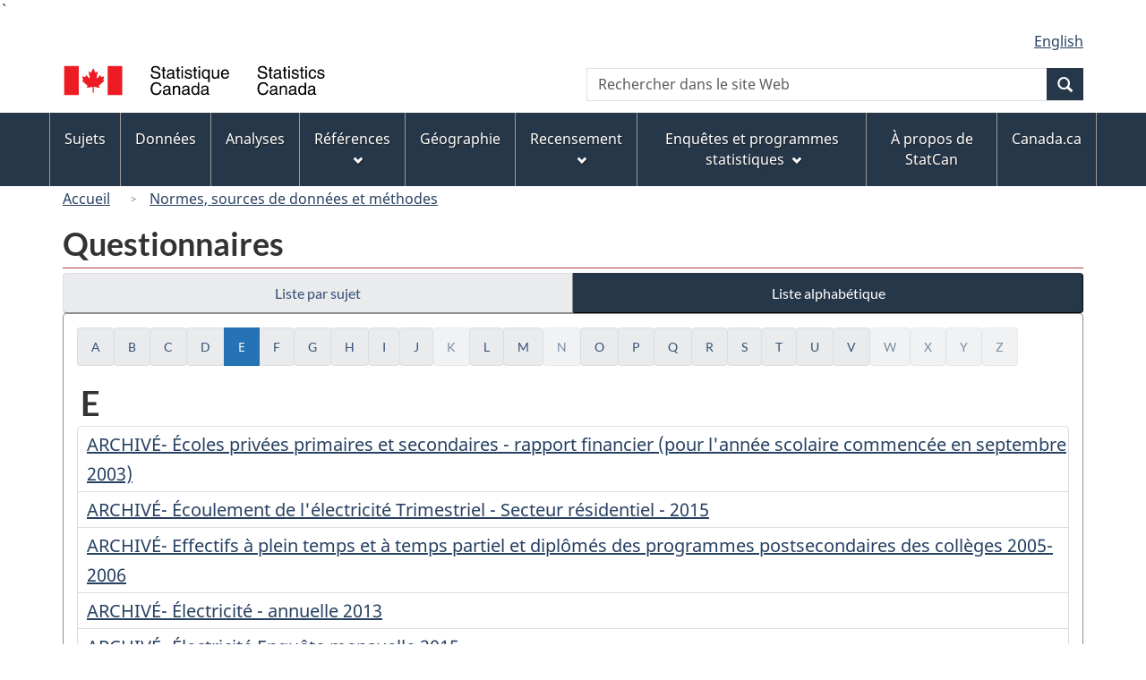

--- FILE ---
content_type: text/html
request_url: https://www23.statcan.gc.ca/imdb-bmdi/pub/indexiE-fra.htm
body_size: 273749
content:

<!DOCTYPE html>

<!--[if lt IE 9]><html class="no-js lt-ie9" lang="fr" dir="ltr"><![endif]--><!--[if gt IE 8]><!-->
<html class="no-js" lang="fr" dir="ltr">
<!--<![endif]-->

<head>
<meta charset="utf-8">
<!-- Web Experience Toolkit (WET) / BoÃ®te Ã  outils de l'expÃ©rience Web (BOEW)
     wet-boew.github.io/wet-boew/License-en.htm / wet-boew.github.io/wet-boew/Licence-fr.htm -->

<title>Liste alphab&#233;tique des questionnaires</title>
<meta name="dcterms.description" content="Trouvez un questionnaire de Statistique Canada en consultant un index des questionnaires. Parcourir par ordre alphabétique." />`
<meta name="dcterms.creator" content="Gouvernement du Canada, Statistique Canada" />
<meta name="dcterms.title" content="Liste alphabétique des questionnaires" />
<meta name="dcterms.issued" title="W3CDTF" content="2000-01-01" />
<meta name="dcterms.modified" title="W3CDTF" content="2025-12-19" />
<meta name="dcterms.subject" title="gcstc" content="null" />
<meta name="dcterms.language" title="ISO639-2" content="fra" />
<meta name="STCkeywords" content="null" />
<meta name="STCtopic" content="Référence" />
<meta name="STCtopicID" content="4017" />
<meta name="STCsubtopic" content="Référence (général)" />
<meta name="STCsubtopicID" content="4017" />
<meta name="STCtype" content="Questionnaires" />
<meta name="STCstatus" content="actuel" />
<meta name="STClist" content="null" />
<meta content="width=device-width,initial-scale=1" name="viewport" />

<!--START css.htm -->

<meta property="dcterms:service" content="StatCan"/> 
<meta property="dcterms:accessRights" content="2"/>

<link href="/wet-boew4b/assets/favicon.ico" rel="icon" type="image/x-icon">
<link rel="stylesheet" href="/wet-boew4b/css/wet-boew.min.css">
<script src="/wet-boew4b/js/jquery.min.js"></script>

<link rel="stylesheet" href="/wet-boew4b/css/theme.min.css">
<link rel="stylesheet" href="/wet-boew4b/css/statcan.css">
<link rel="stylesheet" href="/wet-boew4b/invitation-manager/Overlay.css"> 

<noscript><link rel="stylesheet" href="/wet-boew4b/css/noscript.min.css" /></noscript>
<!-- Adobe Analytics RUN --><script src="//assets.adobedtm.com/be5dfd287373/0127575cd23a/launch-f7c3e6060667.min.js"></script>
<!-- Adobe Analytics v10 --><!--script src="//assets.adobedtm.com/be5dfd287373/8f0ead8a37e7/launch-09394abc039d.min.js"></script-->

<script>dataLayer1 = [];</script>


<!-- CustomScriptsCSSStart -->
<link rel="stylesheet" href="/wet-boew4b/imdb-templates/imdb-standards.css" />
<!-- CustomScriptsCSSEnd -->

<!--END css.html -->

</head>

<body vocab="http://schema.org/" typeof="WebPage">

<ul id="wb-tphp">
<li class="wb-slc">
<a class="wb-sl" href="#wb-cont">Skip to main content</a>
</li>
<li class="wb-slc visible-sm visible-md visible-lg">
<a class="wb-sl" href="#wb-info">Skip to "About this site"</a>
</li>
</ul>
<header role="banner">
<div id="wb-bnr" class="container">
<section id="wb-lng" class="visible-md visible-lg text-right">
<h2 class="wb-inv">Language selection</h2>
<div class="row">
<div class="col-md-12">
<ul class="list-inline margin-bottom-none">
<li><a lang="fr" href="
/imdb/cgi-bin/change.cgi
">English</a></li>
</ul>
</div>
</div>
</section>
<div class="row">
<div class="brand col-xs-8 col-sm-9 col-md-6">
<a href="https://www.statcan.gc.ca/fr/debut" property="URL"><img src="/wet-boew4b/assets/sig-blk-fr.svg" alt="Statistique Canada"><span class="wb-inv"> / <span lang="en">Statistics Canada</span></span></a>
</div>
<section class="wb-mb-links col-xs-4 col-sm-3 visible-sm visible-xs" id="wb-glb-mn">
<h2>Recherche et menus</h2>
<ul class="list-inline text-right chvrn">
<li><a href="#mb-pnl" title="Recherche et menus" aria-controls="mb-pnl" class="overlay-lnk" role="button"><span class="glyphicon glyphicon-search"><span class="glyphicon glyphicon-th-list"><span class="wb-inv">Recherche et menus</span></span></span></a></li>
</ul>
<div id="mb-pnl"></div>
</section>

<section id="wb-srch" class="col-xs-6 text-right visible-md visible-lg">
<h2 class="wb-inv">Recherche</h2>
<form action="https://www.statcan.gc.ca/recherche/resultats/site-recherche" method="get" name="cse-search-box" role="search" class="form-inline">
<div class="form-group wb-srch-qry">
<label for="wb-srch-q" class="wb-inv">Recherchez le site Web</label>
<input type="hidden" name="fq" value="stclac:2" />
<input id="wb-srch-q" list="wb-srch-q-ac" class="wb-srch-q form-control" name="q" type="search" value="" size="27" maxlength="150" placeholder="Rechercher dans le site Web">
<datalist id="wb-srch-q-ac">
</datalist>
</div>
<div class="form-group submit">
<button type="submit" id="wb-srch-sub" class="btn btn-primary btn-small" name="wb-srch-sub"><span class="glyphicon-search glyphicon"></span><span class="wb-inv">Recherche</span></button>
</div>
</form>
</section>
</div>
</div>

<nav role="navigation" id="wb-sm" class="wb-menu visible-md visible-lg" data-trgt="mb-pnl" data-ajax-replace="/wet-boew4b/ajax/sitemenu-fr.html" typeof="SiteNavigationElement">
	<h2 class="wb-inv">Menus des sujets</h2>
	<div class="container nvbar">
		<div class="row">
			<ul class="list-inline menu">
				<li><a href="https://www150.statcan.gc.ca/n1/fr/sujets?MM=1">Sujets</a></li>
				<li><a href="https://www150.statcan.gc.ca/n1/fr/type/donnees?MM=1">Donn&eacute;es</a></li>
				<li><a href="https://www150.statcan.gc.ca/n1/fr/type/analyses?MM=1">Analyses</a></li>
				<li><a href="https://www150.statcan.gc.ca/n1/fr/type/references?MM=1">R&eacute;f&eacute;rences</a></li>
				<li><a href="https://www.statcan.gc.ca/fr/geographie?MM=1">G&eacute;ographie</a></li>
				<li><a href="https://www.statcan.gc.ca/fr/recensement?MM=1">Recensement</a></li>
				<li><a href="https://www.statcan.gc.ca/fr/enquetes?MM=1">Enqu&ecirc;tes et programmes statistiques</a></li>
				<li><a href="https://www.statcan.gc.ca/fr/apercu/statcan?MM=1">&Agrave; propos de StatCan</a></li>
				<li><a href="https://www.canada.ca/fr.html">Canada.ca</a></li>
			</ul>
		</div>
	</div>
</nav>

<nav role="navigation" id="wb-bc" class="" property="breadcrumb">
<div class="container">
<div class="row">

<ol class="breadcrumb">
<li><a href="http://www.statcan.gc.ca/start-debut-fra.html">Accueil</a></li>
<li><a href="https://www.statcan.gc.ca/fra/concepts/index">Normes&#44; sources de donn&#233;es et m&#233;thodes</a></li>

</ol>

</div>
</div>
</nav>
</header>

<main role="main" property="mainContentOfPage" class="container">

<h1 property="name" id="wb-cont">Questionnaires</h1>
<div class="btn-group btn-group-justified hidden-xs hidden-print" role="group">
<a class="btn btn-default" href="https://www23.statcan.gc.ca/imdb-bmdi/pub/indexti-fra.htm">Liste par sujet</a>

<a class="btn btn-default btn-primary" href="https://www23.statcan.gc.ca/imdb-bmdi/pub/indexiA-fra.htm">Liste alphab&#233;tique</a>
</div>
<div class="visible-xs mrgn-bttm-sm row active-nav hidden-print">
<div class="col-xs-12"><a class="btn btn-block btn-default" href="https://www23.statcan.gc.ca/imdb-bmdi/pub/indexti-fra.htm">Liste par sujet</a></div>

<div class="col-xs-12"><a class="btn btn-block btn-primary" href="https://www23.statcan.gc.ca/imdb-bmdi/pub/indexiA-fra.htm">Liste alphab&#233;tique</a></div>
</div>


<div class="panel panel-default mrgn-tp-0 mrgn-bttm-md">

<div class="panel-body">
      
<ul class="pagination pagination-sm mrgn-tp-0 mrgn-bttm-0">
<li><a href="https://www23.statcan.gc.ca/imdb-bmdi/pub/indexiA-fra.htm" class="btn btn-default" title="Liste des questionnaires commen&#231;ant par la lettre A">A</a></li>
<li><a href="https://www23.statcan.gc.ca/imdb-bmdi/pub/indexiB-fra.htm" class="btn btn-default" title="Liste des questionnaires commen&#231;ant par la lettre B">B</a></li>
<li><a href="https://www23.statcan.gc.ca/imdb-bmdi/pub/indexiC-fra.htm" class="btn btn-default" title="Liste des questionnaires commen&#231;ant par la lettre C">C</a></li>
<li><a href="https://www23.statcan.gc.ca/imdb-bmdi/pub/indexiD-fra.htm" class="btn btn-default" title="Liste des questionnaires commen&#231;ant par la lettre D">D</a></li>
<li class="active"><a href="https://www23.statcan.gc.ca/imdb-bmdi/pub/indexiE-fra.htm" title="Liste des questionnaires commen&#231;ant par la lettre E">E <span class="wb-inv">(actuel)</span></a></li>
<li><a href="https://www23.statcan.gc.ca/imdb-bmdi/pub/indexiF-fra.htm" class="btn btn-default" title="Liste des questionnaires commen&#231;ant par la lettre F">F</a></li>
<li><a href="https://www23.statcan.gc.ca/imdb-bmdi/pub/indexiG-fra.htm" class="btn btn-default" title="Liste des questionnaires commen&#231;ant par la lettre G">G</a></li>
<li><a href="https://www23.statcan.gc.ca/imdb-bmdi/pub/indexiH-fra.htm" class="btn btn-default" title="Liste des questionnaires commen&#231;ant par la lettre H">H</a></li>
<li><a href="https://www23.statcan.gc.ca/imdb-bmdi/pub/indexiI-fra.htm" class="btn btn-default" title="Liste des questionnaires commen&#231;ant par la lettre I">I</a></li>
<li><a href="https://www23.statcan.gc.ca/imdb-bmdi/pub/indexiJ-fra.htm" class="btn btn-default" title="Liste des questionnaires commen&#231;ant par la lettre J">J</a></li>
<li><a href="https://www23.statcan.gc.ca/imdb-bmdi/pub/indexiK-fra.htm" tabindex="-1" aria-hidden="true" class="btn btn-default disabled" title="Aucun r&#233;sultat &#58; K">K</a></li>
<li><a href="https://www23.statcan.gc.ca/imdb-bmdi/pub/indexiL-fra.htm" class="btn btn-default" title="Liste des questionnaires commen&#231;ant par la lettre L">L</a></li>
<li><a href="https://www23.statcan.gc.ca/imdb-bmdi/pub/indexiM-fra.htm" class="btn btn-default" title="Liste des questionnaires commen&#231;ant par la lettre M">M</a></li>
<li><a href="https://www23.statcan.gc.ca/imdb-bmdi/pub/indexiN-fra.htm" tabindex="-1" aria-hidden="true" class="btn btn-default disabled" title="Aucun r&#233;sultat &#58; N">N</a></li>
<li><a href="https://www23.statcan.gc.ca/imdb-bmdi/pub/indexiO-fra.htm" class="btn btn-default" title="Liste des questionnaires commen&#231;ant par la lettre O">O</a></li>
<li><a href="https://www23.statcan.gc.ca/imdb-bmdi/pub/indexiP-fra.htm" class="btn btn-default" title="Liste des questionnaires commen&#231;ant par la lettre P">P</a></li>
<li><a href="https://www23.statcan.gc.ca/imdb-bmdi/pub/indexiQ-fra.htm" class="btn btn-default" title="Liste des questionnaires commen&#231;ant par la lettre Q">Q</a></li>
<li><a href="https://www23.statcan.gc.ca/imdb-bmdi/pub/indexiR-fra.htm" class="btn btn-default" title="Liste des questionnaires commen&#231;ant par la lettre R">R</a></li>
<li><a href="https://www23.statcan.gc.ca/imdb-bmdi/pub/indexiS-fra.htm" class="btn btn-default" title="Liste des questionnaires commen&#231;ant par la lettre S">S</a></li>
<li><a href="https://www23.statcan.gc.ca/imdb-bmdi/pub/indexiT-fra.htm" class="btn btn-default" title="Liste des questionnaires commen&#231;ant par la lettre T">T</a></li>
<li><a href="https://www23.statcan.gc.ca/imdb-bmdi/pub/indexiU-fra.htm" class="btn btn-default" title="Liste des questionnaires commen&#231;ant par la lettre U">U</a></li>
<li><a href="https://www23.statcan.gc.ca/imdb-bmdi/pub/indexiV-fra.htm" class="btn btn-default" title="Liste des questionnaires commen&#231;ant par la lettre V">V</a></li>
<li><a href="https://www23.statcan.gc.ca/imdb-bmdi/pub/indexiW-fra.htm" tabindex="-1" aria-hidden="true" class="btn btn-default disabled" title="Aucun r&#233;sultat &#58; W">W</a></li>
<li><a href="https://www23.statcan.gc.ca/imdb-bmdi/pub/indexiX-fra.htm" tabindex="-1" aria-hidden="true" class="btn btn-default disabled" title="Aucun r&#233;sultat &#58; X">X</a></li>
<li><a href="https://www23.statcan.gc.ca/imdb-bmdi/pub/indexiY-fra.htm" tabindex="-1" aria-hidden="true" class="btn btn-default disabled" title="Aucun r&#233;sultat &#58; Y">Y</a></li>
<li><a href="https://www23.statcan.gc.ca/imdb-bmdi/pub/indexiZ-fra.htm" tabindex="-1" aria-hidden="true" class="btn btn-default disabled" title="Aucun r&#233;sultat &#58; Z">Z</a></li>
</ul>
<h2 class="h1"><span class="wb-invisible">Liste des questionnaires commen&#231;ant par la lettre</span>E</h2>
<ul class="list-group">
<li class="list-group-item"><a href="https://www23.statcan.gc.ca/imdb/p3Instr_f.pl?Function=getInstrumentList&amp;Item_Id=49333&amp;UL=1V">ARCHIV&#201;- &#201;coles priv&#233;es primaires et secondaires &#45; rapport financier &#40;pour l&#39;ann&#233;e scolaire commenc&#233;e en septembre 2003&#41;</a></li>
<li class="list-group-item"><a href="https://www23.statcan.gc.ca/imdb/p3Instr_f.pl?Function=getInstrumentList&amp;Item_Id=213058&amp;UL=1V">ARCHIV&#201;- &#201;coulement de l&#39;&#233;lectricit&#233; Trimestriel &#45; Secteur r&#233;sidentiel &#45; 2015</a></li>
<li class="list-group-item"><a href="https://www23.statcan.gc.ca/imdb/p3Instr_f.pl?Function=getInstrumentList&amp;Item_Id=32363&amp;UL=1V">ARCHIV&#201;- Effectifs &#224; plein temps et &#224; temps partiel et dipl&#244;m&#233;s des programmes postsecondaires des coll&#232;ges 2005&#45;2006</a></li>
<li class="list-group-item"><a href="https://www23.statcan.gc.ca/imdb/p3Instr_f.pl?Function=getInstrumentList&amp;Item_Id=279395&amp;UL=1V">ARCHIV&#201;- &#201;lectricit&#233; &#45; annuelle 2013</a></li>
<li class="list-group-item"><a href="https://www23.statcan.gc.ca/imdb/p3Instr_f.pl?Function=getInstrumentList&amp;Item_Id=213125&amp;UL=1V">ARCHIV&#201;- &#201;lectricit&#233; Enqu&#234;te mensuelle 2015</a></li>
<li class="list-group-item"><a href="https://www23.statcan.gc.ca/imdb/p3Instr_f.pl?Function=getInstrumentList&amp;Item_Id=75717&amp;UL=1V">Emploi et r&#233;mun&#233;ration de l&#39;administration publique f&#233;d&#233;rale</a></li>
<li class="list-group-item"><a href="https://www23.statcan.gc.ca/imdb/p3Instr_f.pl?Function=getInstrumentList&amp;Item_Id=73355&amp;UL=1V">Emploi et r&#233;mun&#233;ration des administrations provinciales et territoriales</a></li>
<li class="list-group-item"><a href="https://www23.statcan.gc.ca/imdb/p3Instr_f.pl?Function=getInstrumentList&amp;Item_Id=33346&amp;UL=1V">ARCHIV&#201;- Enqu&#234;te 1999 sur l&#39;industrie de la location et de la gestion de biens immobiliers &#45; Partie III</a></li>
<li class="list-group-item"><a href="https://www23.statcan.gc.ca/imdb/p3Instr_f.pl?Function=getInstrumentList&amp;Item_Id=1316455&amp;UL=1V">Enqu&#234;te 2021 sur l&#39;utilisation d&#39;Internet dans le Nord canadien</a></li>
<li class="list-group-item"><a href="https://www23.statcan.gc.ca/imdb/p3Instr_f.pl?Function=getInstrumentList&amp;Item_Id=33578&amp;UL=1V">ARCHIV&#201;- Enqu&#234;te aggr&#233;g&#233; sur les mesures de rechange pour les adolescents &#45; L&#39;ann&#233;e 1998&#45;1999</a></li>
<li class="list-group-item"><a href="https://www23.statcan.gc.ca/imdb/p3Instr_f.pl?Function=getInstrumentList&amp;Item_Id=33577&amp;UL=1V">ARCHIV&#201;- Enqu&#234;te aggr&#233;g&#233; sur les mesures de rechange pour les adultes &#45; L&#39;ann&#233;e 1998&#45;1999</a></li>
<li class="list-group-item"><a href="https://www23.statcan.gc.ca/imdb/p3Instr_f.pl?Function=getInstrumentList&amp;Item_Id=140302&amp;UL=1V">ARCHIV&#201;- Enqu&#234;te agricole de juin pour les provinces de l&#39;Atlantique &#45; 2013</a></li>
<li class="list-group-item"><a href="https://www23.statcan.gc.ca/imdb/p3Instr_f.pl?Function=getInstrumentList&amp;Item_Id=135649&amp;UL=1V">ARCHIV&#201;- Enqu&#234;te agricole de novembre pour les provinces de l&#39;Atlantique&#44; 2012</a></li>
<li class="list-group-item"><a href="https://www23.statcan.gc.ca/imdb/p3Instr_f.pl?Function=getInstrumentList&amp;Item_Id=32935&amp;UL=1V">ARCHIV&#201;- Enqu&#234;te annuelle 2000 sur le commerce de d&#233;tail en magasin &#40;partie lll&#41;</a></li>
<li class="list-group-item"><a href="https://www23.statcan.gc.ca/imdb/p3Instr_f.pl?Function=getInstrumentList&amp;Item_Id=33889&amp;UL=1V">ARCHIV&#201;- Enqu&#234;te annuelle aupr&#232;s des &#233;diteurs et diffuseurs exclusifs de livres &#45; 2000</a></li>
<li class="list-group-item"><a href="https://www23.statcan.gc.ca/imdb/p3Instr_f.pl?Function=getInstrumentList&amp;Item_Id=33888&amp;UL=1V">ARCHIV&#201;- Enqu&#234;te annuelle aupr&#232;s des &#233;diteurs et diffuseurs exclusifs de livres &#45; 2000 &#40;&#35;31&#46;2&#41;</a></li>
<li class="list-group-item"><a href="https://www23.statcan.gc.ca/imdb/p3Instr_f.pl?Function=getInstrumentList&amp;Item_Id=33646&amp;UL=1V">Enqu&#234;te annuelle de 1999 sur les industries de services &#58; Services de r&#233;paration excluant les v&#233;hicules automobiles</a></li>
<li class="list-group-item"><a href="https://www23.statcan.gc.ca/imdb/p3Instr_f.pl?Function=getInstrumentList&amp;Item_Id=32970&amp;UL=1V">ARCHIV&#201;- Enqu&#234;te annuelle de 2000 sur le commerce de d&#233;tail hors magasin &#45; &#40;partie lll&#41;</a></li>
<li class="list-group-item"><a href="https://www23.statcan.gc.ca/imdb/p3Instr_f.pl?Function=getInstrumentList&amp;Item_Id=32370&amp;UL=1V">ARCHIV&#201;- Enqu&#234;te annuelle de 2000 sur le commerce de gros <br>&#40;Partie III&#41;</a></li>
<li class="list-group-item"><a href="https://www23.statcan.gc.ca/imdb/p3Instr_f.pl?Function=getInstrumentList&amp;Item_Id=33645&amp;UL=1V">Enqu&#234;te annuelle de 2000 sur les industries de services &#58; Services de r&#233;paration excluant les v&#233;hicules automobiles &#40;Partie II&#41;</a></li>
<li class="list-group-item"><a href="https://www23.statcan.gc.ca/imdb/p3Instr_f.pl?Function=getInstrumentList&amp;Item_Id=136067&amp;UL=1V">ARCHIV&#201;- Enqu&#234;te annuelle de 2012 aupr&#232;s des si&#232;ges sociaux</a></li>
<li class="list-group-item"><a href="https://www23.statcan.gc.ca/imdb/p3Instr_f.pl?Function=getInstrumentList&amp;Item_Id=152037&amp;UL=1V">ARCHIV&#201;- Enqu&#234;te annuelle de 2013 aupr&#232;s de l&#39;industrie de l&#39;aquaculture</a></li>
<li class="list-group-item"><a href="https://www23.statcan.gc.ca/imdb/p3Instr_f.pl?Function=getInstrumentList&amp;Item_Id=151814&amp;UL=1V">ARCHIV&#201;- Enqu&#234;te annuelle de 2013 aupr&#232;s des si&#232;ges sociaux</a></li>
<li class="list-group-item"><a href="https://www23.statcan.gc.ca/imdb/p3Instr_f.pl?Function=getInstrumentList&amp;Item_Id=151061&amp;UL=1V">ARCHIV&#201;- Enqu&#234;te annuelle de 2013 sur le commerce de d&#233;tail &#45; Questionnaire abr&#233;g&#233;</a></li>
<li class="list-group-item"><a href="https://www23.statcan.gc.ca/imdb/p3Instr_f.pl?Function=getInstrumentList&amp;Item_Id=151060&amp;UL=1V">ARCHIV&#201;- Enqu&#234;te annuelle de 2013 sur le commerce de d&#233;tail &#45; Questionnaire long</a></li>
<li class="list-group-item"><a href="https://www23.statcan.gc.ca/imdb/p3Instr_f.pl?Function=getInstrumentList&amp;Item_Id=151294&amp;UL=1V">ARCHIV&#201;- Enqu&#234;te annuelle de 2013 sur le commerce de gros &#45; Questionnaire abr&#233;g&#233;</a></li>
<li class="list-group-item"><a href="https://www23.statcan.gc.ca/imdb/p3Instr_f.pl?Function=getInstrumentList&amp;Item_Id=151291&amp;UL=1V">ARCHIV&#201;- Enqu&#234;te annuelle de 2013 sur le commerce de gros &#45; Questionnaire long</a></li>
<li class="list-group-item"><a href="https://www23.statcan.gc.ca/imdb/p3Instr_f.pl?Function=getInstrumentList&amp;Item_Id=221650&amp;UL=1V">Enqu&#234;te annuelle de 2014 sur les industries manufacturi&#232;res &#40;Sans quantit&#233;&#41; &#45; Questionnaire abr&#233;g&#233;</a></li>
<li class="list-group-item"><a href="https://www23.statcan.gc.ca/imdb/p3Instr_f.pl?Function=getInstrumentList&amp;Item_Id=221651&amp;UL=1V">Enqu&#234;te annuelle de 2014 sur les industries manufacturi&#232;res &#40;Sans quantit&#233;&#41; &#45; Questionnaire long</a></li>
<li class="list-group-item"><a href="https://www23.statcan.gc.ca/imdb/p3Instr_f.pl?Function=getInstrumentList&amp;Item_Id=278296&amp;UL=1V">ARCHIV&#201;- Enqu&#234;te annuelle de 2015 sur les industries de services &#58; services d&#39;architecture &#45; Questionnaire abr&#233;g&#233;</a></li>
<li class="list-group-item"><a href="https://www23.statcan.gc.ca/imdb/p3Instr_f.pl?Function=getInstrumentList&amp;Item_Id=337274&amp;UL=1V">ARCHIV&#201;- Enqu&#234;te annuelle de 2016 sur le commerce de d&#233;tail hors magasin &#45; Questionnaire abr&#233;g&#233;</a></li>
<li class="list-group-item"><a href="https://www23.statcan.gc.ca/imdb/p3Instr_f.pl?Function=getInstrumentList&amp;Item_Id=337153&amp;UL=1V">ARCHIV&#201;- Enqu&#234;te annuelle de 2016 sur le commerce de d&#233;tail &#45; Questionnaire abr&#233;g&#233;</a></li>
<li class="list-group-item"><a href="https://www23.statcan.gc.ca/imdb/p3Instr_f.pl?Function=getInstrumentList&amp;Item_Id=337287&amp;UL=1V">Enqu&#234;te annuelle de 2016 sur les industries de services &#58; bureaux d&#39;agents&#44; de courtiers en immeubles et d&#39;&#233;valuateurs de biens immobiliers et des activit&#233;s &#45; Questionnaire abr&#233;g&#233;</a></li>
<li class="list-group-item"><a href="https://www23.statcan.gc.ca/imdb/p3Instr_f.pl?Function=getInstrumentList&amp;Item_Id=337309&amp;UL=1V">Enqu&#234;te annuelle de 2016 sur les industries de services &#58; design sp&#233;cialis&#233; &#45; Questionnaire abr&#233;g&#233;</a></li>
<li class="list-group-item"><a href="https://www23.statcan.gc.ca/imdb/p3Instr_f.pl?Function=getInstrumentList&amp;Item_Id=335728&amp;UL=1V">Enqu&#234;te annuelle de 2016 sur les industries de services &#58; d&#233;veloppement de logiciels et services informatiques &#45; Questionnaire abr&#233;g&#233;</a></li>
<li class="list-group-item"><a href="https://www23.statcan.gc.ca/imdb/p3Instr_f.pl?Function=getInstrumentList&amp;Item_Id=335817&amp;UL=1V">Enqu&#234;te annuelle de 2016 sur les industries de services &#58; divertissement et loisirs &#45; Questionnaire abr&#233;g&#233;</a></li>
<li class="list-group-item"><a href="https://www23.statcan.gc.ca/imdb/p3Instr_f.pl?Function=getInstrumentList&amp;Item_Id=337289&amp;UL=1V">Enqu&#234;te annuelle de 2016 sur les industries de services &#58; &#233;diteurs de bases de donn&#233;es&#44; de r&#233;pertoires et de sp&#233;cialit&#233;s &#45; Questionnaire abr&#233;g&#233;</a></li>
<li class="list-group-item"><a href="https://www23.statcan.gc.ca/imdb/p3Instr_f.pl?Function=getInstrumentList&amp;Item_Id=335730&amp;UL=1V">Enqu&#234;te annuelle de 2016 sur les industries de services &#58; h&#233;bergement des voyageurs &#45; Questionnaire abr&#233;g&#233;</a></li>
<li class="list-group-item"><a href="https://www23.statcan.gc.ca/imdb/p3Instr_f.pl?Function=getInstrumentList&amp;Item_Id=335820&amp;UL=1V">ARCHIV&#201;- Enqu&#234;te annuelle de 2016 sur les industries de services &#58; location de biens de consommation &#45; Questionnaire abr&#233;g&#233;</a></li>
<li class="list-group-item"><a href="https://www23.statcan.gc.ca/imdb/p3Instr_f.pl?Function=getInstrumentList&amp;Item_Id=337147&amp;UL=1V">ARCHIV&#201;- Enqu&#234;te annuelle de 2016 sur les industries de services &#58; location et location &#224; bail de machines et mat&#233;riel d&#39;usage commercial et industriel &#45; Questionnaire abr&#233;g&#233;</a></li>
<li class="list-group-item"><a href="https://www23.statcan.gc.ca/imdb/p3Instr_f.pl?Function=getInstrumentList&amp;Item_Id=337150&amp;UL=1V">ARCHIV&#201;- Enqu&#234;te annuelle de 2016 sur les industries de services &#58; location et location &#224; bail de mat&#233;riel automobile &#45; Questionnaire abr&#233;g&#233;</a></li>
<li class="list-group-item"><a href="https://www23.statcan.gc.ca/imdb/p3Instr_f.pl?Function=getInstrumentList&amp;Item_Id=337280&amp;UL=1V">Enqu&#234;te annuelle de 2016 sur les industries de services &#58; location&#44; location &#224; bail et gestion de biens immobiliers &#45; Questionnaire abr&#233;g&#233;</a></li>
<li class="list-group-item"><a href="https://www23.statcan.gc.ca/imdb/p3Instr_f.pl?Function=getInstrumentList&amp;Item_Id=337295&amp;UL=1V">Enqu&#234;te annuelle de 2016 sur les industries de services &#58; prospection&#44; arpentage et cartographie &#45; Questionnaire abr&#233;g&#233;</a></li>
<li class="list-group-item"><a href="https://www23.statcan.gc.ca/imdb/p3Instr_f.pl?Function=getInstrumentList&amp;Item_Id=337142&amp;UL=1V">ARCHIV&#201;- Enqu&#234;te annuelle de 2016 sur les industries de services &#58; publicit&#233; et services connexes &#45; Questionnaire abr&#233;g&#233;</a></li>
<li class="list-group-item"><a href="https://www23.statcan.gc.ca/imdb/p3Instr_f.pl?Function=getInstrumentList&amp;Item_Id=337303&amp;UL=1V">Enqu&#234;te annuelle de 2016 sur les industries de services &#58; services de conseils &#45; Questionnaire abr&#233;g&#233;</a></li>
<li class="list-group-item"><a href="https://www23.statcan.gc.ca/imdb/p3Instr_f.pl?Function=getInstrumentList&amp;Item_Id=337145&amp;UL=1V">ARCHIV&#201;- Enqu&#234;te annuelle de 2016 sur les industries de services &#58; services de g&#233;nie &#45; Questionnaire abr&#233;g&#233;</a></li>
<li class="list-group-item"><a href="https://www23.statcan.gc.ca/imdb/p3Instr_f.pl?Function=getInstrumentList&amp;Item_Id=337306&amp;UL=1V">Enqu&#234;te annuelle de 2016 sur les industries de services &#58; services d&#39;emploi &#45; Questionnaire abr&#233;g&#233;</a></li>
<li class="list-group-item"><a href="https://www23.statcan.gc.ca/imdb/p3Instr_f.pl?Function=getInstrumentList&amp;Item_Id=335812&amp;UL=1V">ARCHIV&#201;- Enqu&#234;te annuelle de 2016 sur les industries de services &#58; services de pr&#233;paration de voyages &#45; Questionnaire abr&#233;g&#233;</a></li>
<li class="list-group-item"><a href="https://www23.statcan.gc.ca/imdb/p3Instr_f.pl?Function=getInstrumentList&amp;Item_Id=337312&amp;UL=1V">Enqu&#234;te annuelle de 2016 sur les industries de services &#58; services de r&#233;paration et d&#39;entretien &#45; Questionnaire abr&#233;g&#233;</a></li>
<li class="list-group-item"><a href="https://www23.statcan.gc.ca/imdb/p3Instr_f.pl?Function=getInstrumentList&amp;Item_Id=337277&amp;UL=1V">ARCHIV&#201;- Enqu&#234;te annuelle de 2016 sur les industries de services &#58; services de restauration et d&#233;bits de boissons &#45; Questionnaire abr&#233;g&#233;</a></li>
<li class="list-group-item"><a href="https://www23.statcan.gc.ca/imdb/p3Instr_f.pl?Function=getInstrumentList&amp;Item_Id=337317&amp;UL=1V">Enqu&#234;te annuelle de 2016 sur les industries de services &#58; sports&#45;spectacles&#44; promoteurs d&#39;&#233;v&#233;nements&#44; artistes et industries connexes &#45; Questionnaire abr&#233;g&#233;</a></li>
<li class="list-group-item"><a href="https://www23.statcan.gc.ca/imdb/p3Instr_f.pl?Function=getInstrumentList&amp;Item_Id=793019&amp;UL=1V">Enqu&#234;te annuelle de 2017 sur les industries de services &#58; services de comptabilit&#233; &#45; Questionnaire abr&#233;g&#233;</a></li>
<li class="list-group-item"><a href="https://www23.statcan.gc.ca/imdb/p3Instr_f.pl?Function=getInstrumentList&amp;Item_Id=795192&amp;UL=1V">Enqu&#234;te annuelle de 2017 sur les industries manufacturi&#232;res et l&#39;exploitation foresti&#232;re &#45; Contenu suppl&#233;mentaire</a></li>
<li class="list-group-item"><a href="https://www23.statcan.gc.ca/imdb/p3Instr_f.pl?Function=getInstrumentList&amp;Item_Id=493038&amp;UL=1V">ARCHIV&#201;- Enqu&#234;te annuelle de 2017 sur l&#39;utilisation finale du gaz naturel</a></li>
<li class="list-group-item"><a href="https://www23.statcan.gc.ca/imdb/p3Instr_f.pl?Function=getInstrumentList&amp;Item_Id=1269365&amp;UL=1V">Enqu&#234;te annuelle de 2019 sur la production min&#233;rale&#45; Agr&#233;gats&#44; argile et min&#233;raux r&#233;fractaires</a></li>
<li class="list-group-item"><a href="https://www23.statcan.gc.ca/imdb/p3Instr_f.pl?Function=getInstrumentList&amp;Item_Id=1330141&amp;UL=1V">Enqu&#234;te annuelle de 2021 sur le commerce de d&#233;tail hors magasin</a></li>
<li class="list-group-item"><a href="https://www23.statcan.gc.ca/imdb/p3Instr_f.pl?Function=getInstrumentList&amp;Item_Id=1383172&amp;UL=1V">ARCHIV&#201;- Enqu&#234;te annuelle de 2021 sur les centrales d&#39;&#233;nergie &#233;lectrique</a></li>
<li class="list-group-item"><a href="https://www23.statcan.gc.ca/imdb/p3Instr_f.pl?Function=getInstrumentList&amp;Item_Id=1520772&amp;UL=1V">Enqu&#234;te annuelle de 2022&#45;2023 aupr&#232;s des minotiers</a></li>
<li class="list-group-item"><a href="https://www23.statcan.gc.ca/imdb/p3Instr_f.pl?Function=getInstrumentList&amp;Item_Id=1504530&amp;UL=1V">ARCHIV&#201;- Enqu&#234;te annuelle de 2022 sur les industries de l&#39;exploitation foresti&#232;re &#45; Questionnaire abr&#233;g&#233;</a></li>
<li class="list-group-item"><a href="https://www23.statcan.gc.ca/imdb/p3Instr_f.pl?Function=getInstrumentList&amp;Item_Id=1504531&amp;UL=1V">ARCHIV&#201;- Enqu&#234;te annuelle de 2022 sur les industries manufacturi&#232;res &#45; Questionnaire abr&#233;g&#233;</a></li>
<li class="list-group-item"><a href="https://www23.statcan.gc.ca/imdb/p3Instr_f.pl?Function=getInstrumentList&amp;Item_Id=1540005&amp;UL=1V">Enqu&#234;te annuelle de 2023 sur l&#39;aviation civile &#45; Niveau IV</a></li>
<li class="list-group-item"><a href="https://www23.statcan.gc.ca/imdb/p3Instr_f.pl?Function=getInstrumentList&amp;Item_Id=1539215&amp;UL=1V">Enqu&#234;te annuelle de 2023 sur le prix de la laine</a></li>
<li class="list-group-item"><a href="https://www23.statcan.gc.ca/imdb/p3Instr_f.pl?Function=getInstrumentList&amp;Item_Id=1535980&amp;UL=1V">Enqu&#234;te annuelle de 2023 sur les industries de services &#58; &#233;diteurs de p&#233;riodiques</a></li>
<li class="list-group-item"><a href="https://www23.statcan.gc.ca/imdb/p3Instr_f.pl?Function=getInstrumentList&amp;Item_Id=1557481&amp;UL=1V">Enqu&#234;te annuelle de 2024 aupr&#232;s de l&#39;industrie de l&#39;aquaculture</a></li>
<li class="list-group-item"><a href="https://www23.statcan.gc.ca/imdb/p3Instr_f.pl?Function=getInstrumentList&amp;Item_Id=1559947&amp;UL=1V">Enqu&#234;te annuelle de 2024 sur la consommation de combustibles de centrales thermiques d&#39;&#233;nergie &#233;lectrique</a></li>
<li class="list-group-item"><a href="https://www23.statcan.gc.ca/imdb/p3Instr_f.pl?Function=getInstrumentList&amp;Item_Id=1552697&amp;UL=1V">Enqu&#234;te annuelle de 2024 sur la consommation industrielle d&#39;&#233;nergie</a></li>
<li class="list-group-item"><a href="https://www23.statcan.gc.ca/imdb/p3Instr_f.pl?Function=getInstrumentList&amp;Item_Id=1566915&amp;UL=1V">Enqu&#234;te annuelle de 2024 sur la gestion des d&#233;chets</a></li>
<li class="list-group-item"><a href="https://www23.statcan.gc.ca/imdb/p3Instr_f.pl?Function=getInstrumentList&amp;Item_Id=1559935&amp;UL=1V">Enqu&#234;te annuelle de 2024 sur l&#39;approvisionnement et l&#39;&#233;coulement de l&#39;&#233;lectricit&#233;</a></li>
<li class="list-group-item"><a href="https://www23.statcan.gc.ca/imdb/p3Instr_f.pl?Function=getInstrumentList&amp;Item_Id=1570510&amp;UL=1V">Enqu&#234;te annuelle de 2024 sur la recherche et d&#233;veloppement des organismes priv&#233;s sans but lucratif</a></li>
<li class="list-group-item"><a href="https://www23.statcan.gc.ca/imdb/p3Instr_f.pl?Function=getInstrumentList&amp;Item_Id=1570729&amp;UL=1V">Enqu&#234;te annuelle de 2024 sur la recherche et le d&#233;veloppement dans l&#39;industrie canadienne</a></li>
<li class="list-group-item"><a href="https://www23.statcan.gc.ca/imdb/p3Instr_f.pl?Function=getInstrumentList&amp;Item_Id=1570727&amp;UL=1V">Enqu&#234;te annuelle de 2024 sur la recherche et le d&#233;veloppement dans l&#39;industrie canadienne &#45; organismes industriels sans but lucratif</a></li>
<li class="list-group-item"><a href="https://www23.statcan.gc.ca/imdb/p3Instr_f.pl?Function=getInstrumentList&amp;Item_Id=1568137&amp;UL=1V">Enqu&#234;te annuelle de 2024 sur l&#39;aviation civile &#45; Niveau I</a></li>
<li class="list-group-item"><a href="https://www23.statcan.gc.ca/imdb/p3Instr_f.pl?Function=getInstrumentList&amp;Item_Id=1568135&amp;UL=1V">Enqu&#234;te annuelle de 2024 sur l&#39;aviation civile &#45; Niveau II</a></li>
<li class="list-group-item"><a href="https://www23.statcan.gc.ca/imdb/p3Instr_f.pl?Function=getInstrumentList&amp;Item_Id=1568136&amp;UL=1V">Enqu&#234;te annuelle de 2024 sur l&#39;aviation civile &#45; Niveau III</a></li>
<li class="list-group-item"><a href="https://www23.statcan.gc.ca/imdb/p3Instr_f.pl?Function=getInstrumentList&amp;Item_Id=1557337&amp;UL=1V">Enqu&#234;te annuelle de 2024 sur le commerce de gros</a></li>
<li class="list-group-item"><a href="https://www23.statcan.gc.ca/imdb/p3Instr_f.pl?Function=getInstrumentList&amp;Item_Id=1577607&amp;UL=1V">Enqu&#234;te annuelle de 2024 sur les d&#233;penses de protection de l&#39;environnement</a></li>
<li class="list-group-item"><a href="https://www23.statcan.gc.ca/imdb/p3Instr_f.pl?Function=getInstrumentList&amp;Item_Id=1560447&amp;UL=1V">Enqu&#234;te annuelle de 2024 sur les industries de l&#39;exploitation foresti&#232;re</a></li>
<li class="list-group-item"><a href="https://www23.statcan.gc.ca/imdb/p3Instr_f.pl?Function=getInstrumentList&amp;Item_Id=1560954&amp;UL=1V">Enqu&#234;te annuelle de 2024 sur les industries de services &#58; bureaux d&#39;agents&#44; de courtiers en immeubles et d&#39;&#233;valuateurs de biens immobiliers et des activit&#233;s li&#233;es &#224; l&#39;immobilier</a></li>
<li class="list-group-item"><a href="https://www23.statcan.gc.ca/imdb/p3Instr_f.pl?Function=getInstrumentList&amp;Item_Id=1557355&amp;UL=1V">Enqu&#234;te annuelle de 2024 sur les industries de services &#58; d&#233;veloppement de logiciels et services informatiques</a></li>
<li class="list-group-item"><a href="https://www23.statcan.gc.ca/imdb/p3Instr_f.pl?Function=getInstrumentList&amp;Item_Id=1557494&amp;UL=1V">Enqu&#234;te annuelle de 2024 sur les industries de services &#58; divertissement et loisirs</a></li>
<li class="list-group-item"><a href="https://www23.statcan.gc.ca/imdb/p3Instr_f.pl?Function=getInstrumentList&amp;Item_Id=1556420&amp;UL=1V">Enqu&#234;te annuelle de 2024 sur les industries de services &#58; &#233;diteurs de bases de donn&#233;es&#44; de r&#233;pertoires et de sp&#233;cialit&#233;s</a></li>
<li class="list-group-item"><a href="https://www23.statcan.gc.ca/imdb/p3Instr_f.pl?Function=getInstrumentList&amp;Item_Id=1559527&amp;UL=1V">Enqu&#234;te annuelle de 2024 sur les industries de services &#58; location&#44; location &#224; bail et gestion de biens immobiliers</a></li>
<li class="list-group-item"><a href="https://www23.statcan.gc.ca/imdb/p3Instr_f.pl?Function=getInstrumentList&amp;Item_Id=1556396&amp;UL=1V">Enqu&#234;te annuelle de 2024 sur les industries de services &#58; services de g&#233;nie</a></li>
<li class="list-group-item"><a href="https://www23.statcan.gc.ca/imdb/p3Instr_f.pl?Function=getInstrumentList&amp;Item_Id=1557360&amp;UL=1V">Enqu&#234;te annuelle de 2024 sur les industries de services &#58; services de pr&#233;paration de voyages</a></li>
<li class="list-group-item"><a href="https://www23.statcan.gc.ca/imdb/p3Instr_f.pl?Function=getInstrumentList&amp;Item_Id=1557352&amp;UL=1V">Enqu&#234;te annuelle de 2024 sur les industries de services &#58; services de r&#233;paration et d&#39;entretien</a></li>
<li class="list-group-item"><a href="https://www23.statcan.gc.ca/imdb/p3Instr_f.pl?Function=getInstrumentList&amp;Item_Id=1557507&amp;UL=1V">Enqu&#234;te annuelle de 2024 sur les industries de services &#58; services d&#39;h&#233;bergement</a></li>
<li class="list-group-item"><a href="https://www23.statcan.gc.ca/imdb/p3Instr_f.pl?Function=getInstrumentList&amp;Item_Id=1557358&amp;UL=1V">Enqu&#234;te annuelle de 2024 sur les industries de services &#58; sports&#45;spectacles&#44; promoteurs d&#39;&#233;v&#233;nements&#44; artistes et industries connexes</a></li>
<li class="list-group-item"><a href="https://www23.statcan.gc.ca/imdb/p3Instr_f.pl?Function=getInstrumentList&amp;Item_Id=1559933&amp;UL=1V">Enqu&#234;te annuelle de 2024 sur les industries manufacturi&#232;res</a></li>
<li class="list-group-item"><a href="https://www23.statcan.gc.ca/imdb/p3Instr_f.pl?Function=getInstrumentList&amp;Item_Id=1552900&amp;UL=1V">Enqu&#234;te annuelle de 2024 sur les produits chimiques industriels et les r&#233;sines synth&#233;tiques</a></li>
<li class="list-group-item"><a href="https://www23.statcan.gc.ca/imdb/p3Instr_f.pl?Function=getInstrumentList&amp;Item_Id=1568142&amp;UL=1V">Enqu&#234;te annuelle de 2024 sur le transport de passagers par autobus et le transport urbain</a></li>
<li class="list-group-item"><a href="https://www23.statcan.gc.ca/imdb/p3Instr_f.pl?Function=getInstrumentList&amp;Item_Id=1566748&amp;UL=1V">Enqu&#234;te annuelle de 2024 sur l&#39;extraction de p&#233;trole et de gaz</a></li>
<li class="list-group-item"><a href="https://www23.statcan.gc.ca/imdb/p3Instr_f.pl?Function=getInstrumentList&amp;Item_Id=1581489&amp;UL=1V">Enqu&#234;te annuelle de 2025 sur les distributeurs secondaires de produits p&#233;troliers raffin&#233;s</a></li>
<li class="list-group-item"><a href="https://www23.statcan.gc.ca/imdb/p3Instr_f.pl?Function=getInstrumentList&amp;Item_Id=1560004&amp;UL=1V">Enqu&#234;te annuelle de 2025 sur les produits de l&#39;&#233;rable</a></li>
<li class="list-group-item"><a href="https://www23.statcan.gc.ca/imdb/p3Instr_f.pl?Function=getInstrumentList&amp;Item_Id=1580639&amp;UL=1V">Enqu&#234;te annuelle de 2025 sur l&#39;utilisation des semences fourrag&#232;res</a></li>
<li class="list-group-item"><a href="https://www23.statcan.gc.ca/imdb/p3Instr_f.pl?Function=getInstrumentList&amp;Item_Id=1582168&amp;UL=1V">Enqu&#234;te annuelle de 2025 sur l&#39;utilisation finale des produits p&#233;troliers raffin&#233;s</a></li>
<li class="list-group-item"><a href="https://www23.statcan.gc.ca/imdb/p3Instr_f.pl?Function=getInstrumentList&amp;Item_Id=32509&amp;UL=1V">ARCHIV&#201;- Enqu&#234;te annuelle de puissance &#233;lectrique et d&#39;&#233;lectricit&#233; 2003</a></li>
<li class="list-group-item"><a href="https://www23.statcan.gc.ca/imdb/p3Instr_f.pl?Function=getInstrumentList&amp;Item_Id=1529161&amp;UL=1V">Enqu&#234;te annuelle de radiodiffusion&#44; 2023</a></li>
<li class="list-group-item"><a href="https://www23.statcan.gc.ca/imdb/p3Instr_f.pl?Function=getInstrumentList&amp;Item_Id=32217&amp;UL=1V">ARCHIV&#201;- Enqu&#234;te annuelle des manufactures&#44; 1999 &#45; Industries manufacturi&#232;res&#44; Qu&#233;bec &#40;Questionnaire abr&#233;g&#233;&#41;</a></li>
<li class="list-group-item"><a href="https://www23.statcan.gc.ca/imdb/p3Instr_f.pl?Function=getInstrumentList&amp;Item_Id=34445&amp;UL=1V">ARCHIV&#201;- Enqu&#234;te annuelle des manufactures&#44; 2002 &#45; Fabrication de produits en bois</a></li>
<li class="list-group-item"><a href="https://www23.statcan.gc.ca/imdb/p3Instr_f.pl?Function=getInstrumentList&amp;Item_Id=34449&amp;UL=1V">ARCHIV&#201;- Enqu&#234;te annuelle des manufactures&#44; 2002 &#45; Fabrication du papier</a></li>
<li class="list-group-item"><a href="https://www23.statcan.gc.ca/imdb/p3Instr_f.pl?Function=getInstrumentList&amp;Item_Id=32176&amp;UL=1V">ARCHIV&#201;- Enqu&#234;te annuelle des manufactures&#44; 2002 version abr&#233;g&#233;e</a></li>
<li class="list-group-item"><a href="https://www23.statcan.gc.ca/imdb/p3Instr_f.pl?Function=getInstrumentList&amp;Item_Id=34498&amp;UL=1V">ARCHIV&#201;- Enqu&#234;te annuelle des manufactures&#44; 2003 &#45; Activit&#233;s diverses de fabrication</a></li>
<li class="list-group-item"><a href="https://www23.statcan.gc.ca/imdb/p3Instr_f.pl?Function=getInstrumentList&amp;Item_Id=33241&amp;UL=1V">ARCHIV&#201;- Enqu&#234;te annuelle des manufactures&#44; 2003 &#45; Fabrication d&#39;aliments</a></li>
<li class="list-group-item"><a href="https://www23.statcan.gc.ca/imdb/p3Instr_f.pl?Function=getInstrumentList&amp;Item_Id=33245&amp;UL=1V">ARCHIV&#201;- Enqu&#234;te annuelle des manufactures&#44; 2003 &#45; Fabrication de boissons et de produits du tabac</a></li>
<li class="list-group-item"><a href="https://www23.statcan.gc.ca/imdb/p3Instr_f.pl?Function=getInstrumentList&amp;Item_Id=34478&amp;UL=1V">ARCHIV&#201;- Enqu&#234;te annuelle des manufactures&#44; 2003 &#45; Fabrication de machines</a></li>
<li class="list-group-item"><a href="https://www23.statcan.gc.ca/imdb/p3Instr_f.pl?Function=getInstrumentList&amp;Item_Id=34486&amp;UL=1V">ARCHIV&#201;- Enqu&#234;te annuelle des manufactures&#44; 2003 &#45; Fabrication de mat&#233;riel&#44; d&#39;appareils et de composants &#233;lectriques</a></li>
<li class="list-group-item"><a href="https://www23.statcan.gc.ca/imdb/p3Instr_f.pl?Function=getInstrumentList&amp;Item_Id=34490&amp;UL=1V">ARCHIV&#201;- Enqu&#234;te annuelle des manufactures&#44; 2003 &#45; Fabrication de mat&#233;riel de transport</a></li>
<li class="list-group-item"><a href="https://www23.statcan.gc.ca/imdb/p3Instr_f.pl?Function=getInstrumentList&amp;Item_Id=34494&amp;UL=1V">ARCHIV&#201;- Enqu&#234;te annuelle des manufactures&#44; 2003 &#45; Fabrication de meubles et de produits connexes</a></li>
<li class="list-group-item"><a href="https://www23.statcan.gc.ca/imdb/p3Instr_f.pl?Function=getInstrumentList&amp;Item_Id=34458&amp;UL=1V">ARCHIV&#201;- Enqu&#234;te annuelle des manufactures&#44; 2003 &#45; Fabrication de produits chimiques</a></li>
<li class="list-group-item"><a href="https://www23.statcan.gc.ca/imdb/p3Instr_f.pl?Function=getInstrumentList&amp;Item_Id=34454&amp;UL=1V">ARCHIV&#201;- Enqu&#234;te annuelle des manufactures&#44; 2003 &#45; Fabrication de produits du p&#233;trole et du charbon</a></li>
<li class="list-group-item"><a href="https://www23.statcan.gc.ca/imdb/p3Instr_f.pl?Function=getInstrumentList&amp;Item_Id=34462&amp;UL=1V">ARCHIV&#201;- Enqu&#234;te annuelle des manufactures&#44; 2003 &#45; Fabrication de produits en caoutchouc et en plastique</a></li>
<li class="list-group-item"><a href="https://www23.statcan.gc.ca/imdb/p3Instr_f.pl?Function=getInstrumentList&amp;Item_Id=34442&amp;UL=1V">ARCHIV&#201;- Enqu&#234;te annuelle des manufactures&#44; 2003 &#45; Fabrication de produits en cuir et de produits analogues</a></li>
<li class="list-group-item"><a href="https://www23.statcan.gc.ca/imdb/p3Instr_f.pl?Function=getInstrumentList&amp;Item_Id=34482&amp;UL=1V">ARCHIV&#201;- Enqu&#234;te annuelle des manufactures&#44; 2003 &#45; Fabrication de produits informatiques et &#233;lectroniques</a></li>
<li class="list-group-item"><a href="https://www23.statcan.gc.ca/imdb/p3Instr_f.pl?Function=getInstrumentList&amp;Item_Id=34474&amp;UL=1V">ARCHIV&#201;- Enqu&#234;te annuelle des manufactures&#44; 2003 &#45; Fabrication de produits m&#233;talliques</a></li>
<li class="list-group-item"><a href="https://www23.statcan.gc.ca/imdb/p3Instr_f.pl?Function=getInstrumentList&amp;Item_Id=34466&amp;UL=1V">ARCHIV&#201;- Enqu&#234;te annuelle des manufactures&#44; 2003 &#45; Fabrication de produits min&#233;raux non m&#233;talliques</a></li>
<li class="list-group-item"><a href="https://www23.statcan.gc.ca/imdb/p3Instr_f.pl?Function=getInstrumentList&amp;Item_Id=34438&amp;UL=1V">ARCHIV&#201;- Enqu&#234;te annuelle des manufactures&#44; 2003 &#45; Fabrication de v&#234;tements</a></li>
<li class="list-group-item"><a href="https://www23.statcan.gc.ca/imdb/p3Instr_f.pl?Function=getInstrumentList&amp;Item_Id=34470&amp;UL=1V">ARCHIV&#201;- Enqu&#234;te annuelle des manufactures&#44; 2003 &#45; Premi&#232;re transformation des m&#233;taux</a></li>
<li class="list-group-item"><a href="https://www23.statcan.gc.ca/imdb/p3Instr_f.pl?Function=getInstrumentList&amp;Item_Id=34434&amp;UL=1V">ARCHIV&#201;- Enqu&#234;te annuelle des manufactures&#44; 2003 &#45; Usines de produits textiles</a></li>
<li class="list-group-item"><a href="https://www23.statcan.gc.ca/imdb/p3Instr_f.pl?Function=getInstrumentList&amp;Item_Id=34430&amp;UL=1V">ARCHIV&#201;- Enqu&#234;te annuelle des manufactures&#44; 2003 &#45; Usines de textiles</a></li>
<li class="list-group-item"><a href="https://www23.statcan.gc.ca/imdb/p3Instr_f.pl?Function=getInstrumentList&amp;Item_Id=32215&amp;UL=1V">ARCHIV&#201;- Enqu&#234;te annuelle des manufactures &#58; Si&#232;ges sociaux et autres unit&#233;s de soutien des entreprises &#45; 1999</a></li>
<li class="list-group-item"><a href="https://www23.statcan.gc.ca/imdb/p3Instr_f.pl?Function=getInstrumentList&amp;Item_Id=1529163&amp;UL=1V">Enqu&#234;te annuelle des services facultatifs et sur&#45;demande 2023</a></li>
<li class="list-group-item"><a href="https://www23.statcan.gc.ca/imdb/p3Instr_f.pl?Function=getInstrumentList&amp;Item_Id=1561219&amp;UL=1V">Enqu&#234;te annuelle des t&#233;l&#233;communications&#44; 2024</a></li>
<li class="list-group-item"><a href="https://www23.statcan.gc.ca/imdb/p3Instr_f.pl?Function=getInstrumentList&amp;Item_Id=55195&amp;UL=1V">Enqu&#234;te annuelle des transporteurs par eau &#45; 2007</a></li>
<li class="list-group-item"><a href="https://www23.statcan.gc.ca/imdb/p3Instr_f.pl?Function=getInstrumentList&amp;Item_Id=34582&amp;UL=1V">ARCHIV&#201;- Enqu&#234;te annuelle de t&#233;l&#233;communications 2004 &#45; Autres fournisseurs &#40;SCIAN 51339&#41;</a></li>
<li class="list-group-item"><a href="https://www23.statcan.gc.ca/imdb/p3Instr_f.pl?Function=getInstrumentList&amp;Item_Id=32780&amp;UL=1V">ARCHIV&#201;- Enqu&#234;te annuelle de t&#233;l&#233;communications&#44; 2004 &#45; Fournisseurs de services par fil &#40;A&#41;</a></li>
<li class="list-group-item"><a href="https://www23.statcan.gc.ca/imdb/p3Instr_f.pl?Function=getInstrumentList&amp;Item_Id=32814&amp;UL=1V">ARCHIV&#201;- Enqu&#234;te annuelle de t&#233;l&#233;communications &#45; 2004 &#45; Fournisseurs de services sans fil &#40;A&#41;</a></li>
<li class="list-group-item"><a href="https://www23.statcan.gc.ca/imdb/p3Instr_f.pl?Function=getInstrumentList&amp;Item_Id=32839&amp;UL=1V">ARCHIV&#201;- Enqu&#234;te annuelle de t&#233;l&#233;communications&#44; 2006 &#40;Annexe&#41; &#45; Fournisseurs de services de radiomessagerie et services de d&#233;p&#234;che</a></li>
<li class="list-group-item"><a href="https://www23.statcan.gc.ca/imdb/p3Instr_f.pl?Function=getInstrumentList&amp;Item_Id=32773&amp;UL=1V">ARCHIV&#201;- Enqu&#234;te annuelle de t&#233;l&#233;communications&#44; 2006 &#40;Annexe&#41; &#45; Fournisseurs de services par fil</a></li>
<li class="list-group-item"><a href="https://www23.statcan.gc.ca/imdb/p3Instr_f.pl?Function=getInstrumentList&amp;Item_Id=32854&amp;UL=1V">ARCHIV&#201;- Enqu&#234;te annuelle de t&#233;l&#233;communications&#44; 2006 &#40;Annexe&#41; &#45; Fournisseurs de services par satellite</a></li>
<li class="list-group-item"><a href="https://www23.statcan.gc.ca/imdb/p3Instr_f.pl?Function=getInstrumentList&amp;Item_Id=32807&amp;UL=1V">ARCHIV&#201;- Enqu&#234;te annuelle de t&#233;l&#233;communications&#44; 2006 &#40;Annexe&#41; &#45; Fournisseurs de services sans fil</a></li>
<li class="list-group-item"><a href="https://www23.statcan.gc.ca/imdb/p3Instr_f.pl?Function=getInstrumentList&amp;Item_Id=32831&amp;UL=1V">ARCHIV&#201;- Enqu&#234;te annuelle de t&#233;l&#233;communications&#44; 2006 &#40;Annexe&#41; &#45; Revendeurs&#44; Fournisseurs concurrentiels de services t&#233;l&#233;phoniques payants &#40;FCSTP&#41;</a></li>
<li class="list-group-item"><a href="https://www23.statcan.gc.ca/imdb/p3Instr_f.pl?Function=getInstrumentList&amp;Item_Id=32823&amp;UL=1V">ARCHIV&#201;- Enqu&#234;te annuelle de t&#233;l&#233;communications&#44; 2006 &#45; Fournisseurs de services de radiomessagerie et services de d&#233;p&#234;che</a></li>
<li class="list-group-item"><a href="https://www23.statcan.gc.ca/imdb/p3Instr_f.pl?Function=getInstrumentList&amp;Item_Id=32764&amp;UL=1V">ARCHIV&#201;- Enqu&#234;te annuelle de t&#233;l&#233;communications&#44; 2006 &#45; Fournisseurs de services par fil</a></li>
<li class="list-group-item"><a href="https://www23.statcan.gc.ca/imdb/p3Instr_f.pl?Function=getInstrumentList&amp;Item_Id=32847&amp;UL=1V">ARCHIV&#201;- Enqu&#234;te annuelle de t&#233;l&#233;communications&#44; 2006 &#45; Fournisseurs de services par satellite</a></li>
<li class="list-group-item"><a href="https://www23.statcan.gc.ca/imdb/p3Instr_f.pl?Function=getInstrumentList&amp;Item_Id=32798&amp;UL=1V">ARCHIV&#201;- Enqu&#234;te annuelle de t&#233;l&#233;communications&#44; 2006 &#45; Fournisseurs de services sans fil</a></li>
<li class="list-group-item"><a href="https://www23.statcan.gc.ca/imdb/p3Instr_f.pl?Function=getInstrumentList&amp;Item_Id=32789&amp;UL=1V">ARCHIV&#201;- Enqu&#234;te annuelle de t&#233;l&#233;communications&#44; 2006 &#45; Revendeurs&#44; fournisseurs concurrentiels de services t&#233;l&#233;phoniques payants &#40;FCSTP&#41;</a></li>
<li class="list-group-item"><a href="https://www23.statcan.gc.ca/imdb/p3Instr_f.pl?Function=getInstrumentList&amp;Item_Id=1187486&amp;UL=1V">Enqu&#234;te annuelle de t&#233;l&#233;distribution 2018</a></li>
<li class="list-group-item"><a href="https://www23.statcan.gc.ca/imdb/p3Instr_f.pl?Function=getInstrumentList&amp;Item_Id=1529162&amp;UL=1V">Enqu&#234;te annuelle de t&#233;l&#233;vision 2023</a></li>
<li class="list-group-item"><a href="https://www23.statcan.gc.ca/imdb/p3Instr_f.pl?Function=getInstrumentList&amp;Item_Id=1566608&amp;UL=1V">Enqu&#234;te annuelle financi&#232;re sur le gaz naturel de 2024</a></li>
<li class="list-group-item"><a href="https://www23.statcan.gc.ca/imdb/p3Instr_f.pl?Function=getInstrumentList&amp;Item_Id=1566762&amp;UL=1V">Enqu&#234;te annuelle financi&#232;re sur les ol&#233;oducs de 2024</a></li>
<li class="list-group-item"><a href="https://www23.statcan.gc.ca/imdb/p3Instr_f.pl?Function=getInstrumentList&amp;Item_Id=33943&amp;UL=1V">ARCHIV&#201;- Enqu&#234;te annuelle &#45; Foresterie et exploitation foresti&#232;re&#44; 2002 &#45; version abr&#233;g&#233;e</a></li>
<li class="list-group-item"><a href="https://www23.statcan.gc.ca/imdb/p3Instr_f.pl?Function=getInstrumentList&amp;Item_Id=33940&amp;UL=1V">ARCHIV&#201;- Enqu&#234;te annuelle &#45; Foresterie et exploitation foresti&#232;re&#44; 2003</a></li>
<li class="list-group-item"><a href="https://www23.statcan.gc.ca/imdb/p3Instr_f.pl?Function=getInstrumentList&amp;Item_Id=33930&amp;UL=1V">ARCHIV&#201;- Enqu&#234;te annuelle &#45; Impression et activit&#233;s connexes de soutien&#44; 2001&#44; version abr&#233;g&#233;e</a></li>
<li class="list-group-item"><a href="https://www23.statcan.gc.ca/imdb/p3Instr_f.pl?Function=getInstrumentList&amp;Item_Id=33928&amp;UL=1V">ARCHIV&#201;- Enqu&#234;te annuelle &#45; Impression et activit&#233;s connexes de soutien&#44; 2003</a></li>
<li class="list-group-item"><a href="https://www23.statcan.gc.ca/imdb/p3Instr_f.pl?Function=getInstrumentList&amp;Item_Id=33934&amp;UL=1V">ARCHIV&#201;- Enqu&#234;te annuelle &#45; Scieries &#40;sauf les usines de bardeaux et de bardeaux de fente&#41;&#44; 2003</a></li>
<li class="list-group-item"><a href="https://www23.statcan.gc.ca/imdb/p3Instr_f.pl?Function=getInstrumentList&amp;Item_Id=1276225&amp;UL=1V">Enqu&#234;te annuelles sur les fermes d&#39;animaux &#224; fourrure &#45; visons et renards 2019</a></li>
<li class="list-group-item"><a href="https://www23.statcan.gc.ca/imdb/p3Instr_f.pl?Function=getInstrumentList&amp;Item_Id=32886&amp;UL=1V">ARCHIV&#201;- Enqu&#234;te annuelle sur la consommation industrielle d&#39;&#233;nergie &#45; 2003&#58; Produits p&#233;troliers &#40;SCIAN 324110&#44; 211114&#41;</a></li>
<li class="list-group-item"><a href="https://www23.statcan.gc.ca/imdb/p3Instr_f.pl?Function=getInstrumentList&amp;Item_Id=34586&amp;UL=1V">ARCHIV&#201;- Enqu&#234;te annuelle sur la consommation industrielle d&#39;&#233;nergie 2004 &#45; Industries des p&#226;tes et papiers &#40;SCIAN 3221 et 321216&#41;</a></li>
<li class="list-group-item"><a href="https://www23.statcan.gc.ca/imdb/p3Instr_f.pl?Function=getInstrumentList&amp;Item_Id=32876&amp;UL=1V">ARCHIV&#201;- Enqu&#234;te annuelle sur la consommation industrielle d&#39;&#233;nergie &#45; 2006 &#40;Version abr&#233;g&#233;e&#41;</a></li>
<li class="list-group-item"><a href="https://www23.statcan.gc.ca/imdb/p3Instr_f.pl?Function=getInstrumentList&amp;Item_Id=1560935&amp;UL=1V">Enqu&#234;te annuelle sur la production min&#233;rale de 2024 &#45; Agr&#233;gats&#44; argile et min&#233;raux r&#233;fractaires</a></li>
<li class="list-group-item"><a href="https://www23.statcan.gc.ca/imdb/p3Instr_f.pl?Function=getInstrumentList&amp;Item_Id=1560941&amp;UL=1V">Enqu&#234;te annuelle sur la production min&#233;rale de 2024 &#45; Agr&#233;gats&#44; argile et min&#233;raux r&#233;fractaires &#45; Formulaire abr&#233;g&#233;</a></li>
<li class="list-group-item"><a href="https://www23.statcan.gc.ca/imdb/p3Instr_f.pl?Function=getInstrumentList&amp;Item_Id=1560520&amp;UL=1V">Enqu&#234;te annuelle sur la production min&#233;rale de 2024 &#45; min&#233;raux m&#233;talliques</a></li>
<li class="list-group-item"><a href="https://www23.statcan.gc.ca/imdb/p3Instr_f.pl?Function=getInstrumentList&amp;Item_Id=1560902&amp;UL=1V">Enqu&#234;te annuelle sur la production min&#233;rale de 2024 &#45; Min&#233;raux m&#233;talliques &#45; Formulaire abr&#233;g&#233;</a></li>
<li class="list-group-item"><a href="https://www23.statcan.gc.ca/imdb/p3Instr_f.pl?Function=getInstrumentList&amp;Item_Id=1560908&amp;UL=1V">Enqu&#234;te annuelle sur la production min&#233;rale de 2024 &#45; Min&#233;raux non&#45;m&#233;talliques</a></li>
<li class="list-group-item"><a href="https://www23.statcan.gc.ca/imdb/p3Instr_f.pl?Function=getInstrumentList&amp;Item_Id=1560903&amp;UL=1V">Enqu&#234;te annuelle sur la production min&#233;rale de 2024 &#45; Min&#233;raux non&#45;m&#233;talliques &#45; Formulaire abr&#233;g&#233;</a></li>
<li class="list-group-item"><a href="https://www23.statcan.gc.ca/imdb/p3Instr_f.pl?Function=getInstrumentList&amp;Item_Id=1560909&amp;UL=1V">Enqu&#234;te annuelle sur la production min&#233;rale de 2024 &#45; Op&#233;rations de forage &#224; forfait</a></li>
<li class="list-group-item"><a href="https://www23.statcan.gc.ca/imdb/p3Instr_f.pl?Function=getInstrumentList&amp;Item_Id=493022&amp;UL=1V">Enqu&#234;te annuelle sur la production min&#233;rale formulaire d&#39;information</a></li>
<li class="list-group-item"><a href="https://www23.statcan.gc.ca/imdb/p3Instr_f.pl?Function=getInstrumentList&amp;Item_Id=490869&amp;UL=1V">Enqu&#234;te annuelle sur la production min&#233;rale formulaire &#233;tablissement</a></li>
<li class="list-group-item"><a href="https://www23.statcan.gc.ca/imdb/p3Instr_f.pl?Function=getInstrumentList&amp;Item_Id=494451&amp;UL=1V">Enqu&#234;te annuelle sur la production min&#233;rale formulaire &#45; produits diamants</a></li>
<li class="list-group-item"><a href="https://www23.statcan.gc.ca/imdb/p3Instr_f.pl?Function=getInstrumentList&amp;Item_Id=494304&amp;UL=1V">Enqu&#234;te annuelle sur la production min&#233;rale formulaire produits gypse</a></li>
<li class="list-group-item"><a href="https://www23.statcan.gc.ca/imdb/p3Instr_f.pl?Function=getInstrumentList&amp;Item_Id=494427&amp;UL=1V">Enqu&#234;te annuelle sur la production min&#233;rale formulaire &#45; produits m&#233;taux</a></li>
<li class="list-group-item"><a href="https://www23.statcan.gc.ca/imdb/p3Instr_f.pl?Function=getInstrumentList&amp;Item_Id=493024&amp;UL=1V">Enqu&#234;te annuelle sur la production min&#233;rale formulaire &#45; produits minerai de fer</a></li>
<li class="list-group-item"><a href="https://www23.statcan.gc.ca/imdb/p3Instr_f.pl?Function=getInstrumentList&amp;Item_Id=493023&amp;UL=1V">Enqu&#234;te annuelle sur la production min&#233;rale formulaire &#45; produits mines d&#39;or</a></li>
<li class="list-group-item"><a href="https://www23.statcan.gc.ca/imdb/p3Instr_f.pl?Function=getInstrumentList&amp;Item_Id=494453&amp;UL=1V">Enqu&#234;te annuelle sur la production min&#233;rale formulaire &#45; produits mines non m&#233;talliques</a></li>
<li class="list-group-item"><a href="https://www23.statcan.gc.ca/imdb/p3Instr_f.pl?Function=getInstrumentList&amp;Item_Id=494454&amp;UL=1V">Enqu&#234;te annuelle sur la production min&#233;rale formulaire &#45; produits pierre</a></li>
<li class="list-group-item"><a href="https://www23.statcan.gc.ca/imdb/p3Instr_f.pl?Function=getInstrumentList&amp;Item_Id=494303&amp;UL=1V">Enqu&#234;te annuelle sur la production min&#233;rale formulaire &#45; produits potasse</a></li>
<li class="list-group-item"><a href="https://www23.statcan.gc.ca/imdb/p3Instr_f.pl?Function=getInstrumentList&amp;Item_Id=494455&amp;UL=1V">Enqu&#234;te annuelle sur la production min&#233;rale formulaire &#45; produits sable et gravier</a></li>
<li class="list-group-item"><a href="https://www23.statcan.gc.ca/imdb/p3Instr_f.pl?Function=getInstrumentList&amp;Item_Id=494302&amp;UL=1V">Enqu&#234;te annuelle sur la production min&#233;rale formulaire &#45; produits sel</a></li>
<li class="list-group-item"><a href="https://www23.statcan.gc.ca/imdb/p3Instr_f.pl?Function=getInstrumentList&amp;Item_Id=494450&amp;UL=1V">Enqu&#234;te annuelle sur la production min&#233;rale formulaire &#45; produits tourbe</a></li>
<li class="list-group-item"><a href="https://www23.statcan.gc.ca/imdb/p3Instr_f.pl?Function=getInstrumentList&amp;Item_Id=494457&amp;UL=1V">Enqu&#234;te annuelle sur la production min&#233;rale minerais&#44; concentr&#233;s&#44; r&#233;sidus&#44; etc&#46;&#44; re&#231;us de toute provenance</a></li>
<li class="list-group-item"><a href="https://www23.statcan.gc.ca/imdb/p3Instr_f.pl?Function=getInstrumentList&amp;Item_Id=494458&amp;UL=1V">Enqu&#234;te annuelle sur la production min&#233;rale minerais re&#231;us exploitations plac&#233;riennes Canadiennes</a></li>
<li class="list-group-item"><a href="https://www23.statcan.gc.ca/imdb/p3Instr_f.pl?Function=getInstrumentList&amp;Item_Id=498126&amp;UL=1V">Enqu&#234;te annuelle sur la production min&#233;rale &#45; production et exp&#233;dition de soufre &#40;gaz naturel&#41;</a></li>
<li class="list-group-item"><a href="https://www23.statcan.gc.ca/imdb/p3Instr_f.pl?Function=getInstrumentList&amp;Item_Id=498124&amp;UL=1V">Enqu&#234;te annuelle sur la production min&#233;rale &#45; production et exp&#233;ditions de soufre</a></li>
<li class="list-group-item"><a href="https://www23.statcan.gc.ca/imdb/p3Instr_f.pl?Function=getInstrumentList&amp;Item_Id=1287230&amp;UL=1V">Enqu&#234;te annuelle sur le camionnage pour compte d&#39;autrui de 2019</a></li>
<li class="list-group-item"><a href="https://www23.statcan.gc.ca/imdb/p3Instr_f.pl?Function=getInstrumentList&amp;Item_Id=509424&amp;UL=1V">Enqu&#234;te annuelle sur le ciment</a></li>
<li class="list-group-item"><a href="https://www23.statcan.gc.ca/imdb/p3Instr_f.pl?Function=getInstrumentList&amp;Item_Id=44754&amp;UL=1V">ARCHIV&#201;- Enqu&#234;te annuelle sur le commerce de d&#233;tail en magasin &#45; 2007</a></li>
<li class="list-group-item"><a href="https://www23.statcan.gc.ca/imdb/p3Instr_f.pl?Function=getInstrumentList&amp;Item_Id=136077&amp;UL=1V">ARCHIV&#201;- Enqu&#234;te annuelle sur le commerce de d&#233;tail hors magasin &#45; 2012</a></li>
<li class="list-group-item"><a href="https://www23.statcan.gc.ca/imdb/p3Instr_f.pl?Function=getInstrumentList&amp;Item_Id=136091&amp;UL=1V">ARCHIV&#201;- Enqu&#234;te annuelle sur le commerce de d&#233;tail &#40;partie A&#41; &#45; 2012</a></li>
<li class="list-group-item"><a href="https://www23.statcan.gc.ca/imdb/p3Instr_f.pl?Function=getInstrumentList&amp;Item_Id=136092&amp;UL=1V">ARCHIV&#201;- Enqu&#234;te annuelle sur le commerce de d&#233;tail &#40;partie B&#41; &#45; 2012</a></li>
<li class="list-group-item"><a href="https://www23.statcan.gc.ca/imdb/p3Instr_f.pl?Function=getInstrumentList&amp;Item_Id=136098&amp;UL=1V">ARCHIV&#201;- Enqu&#234;te annuelle sur le commerce de gros &#45; 2012</a></li>
<li class="list-group-item"><a href="https://www23.statcan.gc.ca/imdb/p3Instr_f.pl?Function=getInstrumentList&amp;Item_Id=136099&amp;UL=1V">ARCHIV&#201;- Enqu&#234;te annuelle sur le commerce de gros&#44; 2012 &#45; Liste des exploitations de commerce de gros</a></li>
<li class="list-group-item"><a href="https://www23.statcan.gc.ca/imdb/p3Instr_f.pl?Function=getInstrumentList&amp;Item_Id=1383854&amp;UL=1V">Enqu&#234;te annuelle sur le commerce de gros &#45; Questionnaire abr&#233;g&#233; &#45; 2021</a></li>
<li class="list-group-item"><a href="https://www23.statcan.gc.ca/imdb/p3Instr_f.pl?Function=getInstrumentList&amp;Item_Id=34580&amp;UL=1V">ARCHIV&#201;- Enqu&#234;te annuelle sur les commerces de gros et de d&#233;tail&#44; 1997</a></li>
<li class="list-group-item"><a href="https://www23.statcan.gc.ca/imdb/p3Instr_f.pl?Function=getInstrumentList&amp;Item_Id=1550672&amp;UL=1V">Enqu&#234;te annuelle sur les cultures de serre&#44; les p&#233;pini&#232;res et les gazonni&#232;res &#45; 2024</a></li>
<li class="list-group-item"><a href="https://www23.statcan.gc.ca/imdb/p3Instr_f.pl?Function=getInstrumentList&amp;Item_Id=199827&amp;UL=1V">ARCHIV&#201;- Enqu&#234;te annuelle sur les d&#233;penses d&#39;exploration&#44; de mise en valeur et d&#39;immobilisations &#58; industrie du p&#233;trole et du gaz naturel &#45; estimations provisoires de 2014 et pr&#233;visions de 2015</a></li>
<li class="list-group-item"><a href="https://www23.statcan.gc.ca/imdb/p3Instr_f.pl?Function=getInstrumentList&amp;Item_Id=248953&amp;UL=1V">ARCHIV&#201;- Enqu&#234;te annuelle sur les d&#233;penses d&#39;exploration&#44; de mise en valeur et d&#39;immobilisations &#58; industrie du p&#233;trole et du gaz naturel &#45; estimations provisoires de 2015 et pr&#233;visions de 2016</a></li>
<li class="list-group-item"><a href="https://www23.statcan.gc.ca/imdb/p3Instr_f.pl?Function=getInstrumentList&amp;Item_Id=1578190&amp;UL=1V">Enqu&#234;te annuelle sur les d&#233;penses d&#39;exploration&#44; de mise en valeur et d&#39;immobilisations &#58; industrie du p&#233;trole et du gaz naturel &#45; estimations provisoires de 2025 et pr&#233;visions de 2026</a></li>
<li class="list-group-item"><a href="https://www23.statcan.gc.ca/imdb/p3Instr_f.pl?Function=getInstrumentList&amp;Item_Id=1578816&amp;UL=1V">Enqu&#234;te annuelle sur les d&#233;penses en immobilisations &#58; estimations provisoires de 2025 et pr&#233;visions de 2026</a></li>
<li class="list-group-item"><a href="https://www23.statcan.gc.ca/imdb/p3Instr_f.pl?Function=getInstrumentList&amp;Item_Id=1566595&amp;UL=1V">Enqu&#234;te annuelle sur les d&#233;penses en immobilisations et r&#233;parations &#58; r&#233;elles de 2024</a></li>
<li class="list-group-item"><a href="https://www23.statcan.gc.ca/imdb/p3Instr_f.pl?Function=getInstrumentList&amp;Item_Id=1568050&amp;UL=1V">Enqu&#234;te annuelle sur les d&#233;penses en immobilisations et r&#233;parations &#58; r&#233;elles de 2024 &#40;Version allong&#233;e &#45; par fonction&#41;</a></li>
<li class="list-group-item"><a href="https://www23.statcan.gc.ca/imdb/p3Instr_f.pl?Function=getInstrumentList&amp;Item_Id=318048&amp;UL=1V">Enqu&#234;te annuelle sur les distributeurs secondaires de produits p&#233;troliers raffin&#233;s &#45; 2015</a></li>
<li class="list-group-item"><a href="https://www23.statcan.gc.ca/imdb/p3Instr_f.pl?Function=getInstrumentList&amp;Item_Id=33130&amp;UL=1V">ARCHIV&#201;- Enqu&#234;te annuelle sur le secteur des services d&#39;enqu&#234;tes et de s&#233;curit&#233;&#44; 1998</a></li>
<li class="list-group-item"><a href="https://www23.statcan.gc.ca/imdb/p3Instr_f.pl?Function=getInstrumentList&amp;Item_Id=33689&amp;UL=1V">ARCHIV&#201;- Enqu&#234;te annuelle sur les fournisseurs de services internet et les autres services connexes&#44; 2006</a></li>
<li class="list-group-item"><a href="https://www23.statcan.gc.ca/imdb/p3Instr_f.pl?Function=getInstrumentList&amp;Item_Id=199828&amp;UL=1V">ARCHIV&#201;- Enqu&#234;te annuelle sur les immobilisations &#58; estimations provisoires de 2014 et pr&#233;visions de 2015</a></li>
<li class="list-group-item"><a href="https://www23.statcan.gc.ca/imdb/p3Instr_f.pl?Function=getInstrumentList&amp;Item_Id=248951&amp;UL=1V">ARCHIV&#201;- Enqu&#234;te annuelle sur les immobilisations &#58; estimations provisoires de 2015 et pr&#233;visions de 2016</a></li>
<li class="list-group-item"><a href="https://www23.statcan.gc.ca/imdb/p3Instr_f.pl?Function=getInstrumentList&amp;Item_Id=136072&amp;UL=1V">ARCHIV&#201;- Enqu&#234;te annuelle sur les manufactures et l&#39;exploitation foresti&#232;re&#44; 2012</a></li>
<li class="list-group-item"><a href="https://www23.statcan.gc.ca/imdb/p3Instr_f.pl?Function=getInstrumentList&amp;Item_Id=118954&amp;UL=1V">ARCHIV&#201;- Enqu&#234;te annuelle sur les serres&#44; les p&#233;pini&#232;res et les gazonni&#232;res &#45; 2011 &#40;version abr&#233;g&#233;e&#41;</a></li>
<li class="list-group-item"><a href="https://www23.statcan.gc.ca/imdb/p3Instr_f.pl?Function=getInstrumentList&amp;Item_Id=248610&amp;UL=1V">Enqu&#234;te annuelle sur les serres&#44; les p&#233;pini&#232;res et les gazonni&#232;res &#45; 2015</a></li>
<li class="list-group-item"><a href="https://www23.statcan.gc.ca/imdb/p3Instr_f.pl?Function=getInstrumentList&amp;Item_Id=64935&amp;UL=1V">ARCHIV&#201;- Enqu&#234;te annuelle sur les transporteurs routiers de marchandises&#44; 2008</a></li>
<li class="list-group-item"><a href="https://www23.statcan.gc.ca/imdb/p3Instr_f.pl?Function=getInstrumentList&amp;Item_Id=1566592&amp;UL=1V">Enqu&#234;te annuelle sur le transport ferroviaire de 2024</a></li>
<li class="list-group-item"><a href="https://www23.statcan.gc.ca/imdb/p3Instr_f.pl?Function=getInstrumentList&amp;Item_Id=34264&amp;UL=1V">ARCHIV&#201;- Enqu&#234;te annuelle sur le transport routier de marchandise</a></li>
<li class="list-group-item"><a href="https://www23.statcan.gc.ca/imdb/p3Instr_f.pl?Function=getInstrumentList&amp;Item_Id=33681&amp;UL=1V">ARCHIV&#201;- Enqu&#234;te annuelle sur l&#39;h&#233;bergement des voyageurs&#44; 2005 &#40;version courte&#41;</a></li>
<li class="list-group-item"><a href="https://www23.statcan.gc.ca/imdb/p3Instr_f.pl?Function=getInstrumentList&amp;Item_Id=75641&amp;UL=1V">ARCHIV&#201;- Enqu&#234;te aupr&#232;s de l&#39;industrie de l&#39;aquaculture&#44; 2009 &#45; Suppl&#233;ment</a></li>
<li class="list-group-item"><a href="https://www23.statcan.gc.ca/imdb/p3Instr_f.pl?Function=getInstrumentList&amp;Item_Id=136065&amp;UL=1V">ARCHIV&#201;- Enqu&#234;te aupr&#232;s de l&#39;industrie de l&#39;aquaculture &#45; 2012</a></li>
<li class="list-group-item"><a href="https://www23.statcan.gc.ca/imdb/p3Instr_f.pl?Function=getInstrumentList&amp;Item_Id=34630&amp;UL=1V">ARCHIV&#201;- Enqu&#234;te aupr&#232;s des apprentis&#47;manoeuvres et r&#233;duction des heures de travail &#45; 1989</a></li>
<li class="list-group-item"><a href="https://www23.statcan.gc.ca/imdb/p3Instr_f.pl?Function=getInstrumentList&amp;Item_Id=32597&amp;UL=1V">ARCHIV&#201;- Enqu&#234;te aupr&#232;s des autochtones &#45; 2001 &#40;Adultes &#45; 15 ans et plus&#41; &#40;Arctique&#41;</a></li>
<li class="list-group-item"><a href="https://www23.statcan.gc.ca/imdb/p3Instr_f.pl?Function=getInstrumentList&amp;Item_Id=1570357&amp;UL=1V">Enqu&#234;te aupr&#232;s des cliniques de soins de sant&#233; au Canada &#45; 2024</a></li>
<li class="list-group-item"><a href="https://www23.statcan.gc.ca/imdb/p3Instr_f.pl?Function=getInstrumentList&amp;Item_Id=34262&amp;UL=1V">ARCHIV&#201;- Enqu&#234;te aupr&#232;s des directeurs d&#39;&#233;cole</a></li>
<li class="list-group-item"><a href="https://www23.statcan.gc.ca/imdb/p3Instr_f.pl?Function=getInstrumentList&amp;Item_Id=1329574&amp;UL=1V">Enqu&#234;te aupr&#232;s des employ&#233;s relevant de la comp&#233;tence f&#233;d&#233;rale</a></li>
<li class="list-group-item"><a href="https://www23.statcan.gc.ca/imdb/p3Instr_f.pl?Function=getInstrumentList&amp;Item_Id=1372506&amp;UL=1V">Enqu&#234;te aupr&#232;s des employeurs sur les comp&#233;tences du personnel</a></li>
<li class="list-group-item"><a href="https://www23.statcan.gc.ca/imdb/p3Instr_f.pl?Function=getInstrumentList&amp;Item_Id=1522613&amp;UL=1V">Enqu&#234;te aupr&#232;s des entrepreneurs en construction</a></li>
<li class="list-group-item"><a href="https://www23.statcan.gc.ca/imdb/p3Instr_f.pl?Function=getInstrumentList&amp;Item_Id=33519&amp;UL=1V">ARCHIV&#201;- Enqu&#234;te aupr&#232;s des entreprises de tourisme d&#39;aventure au Canada&#44; 1999</a></li>
<li class="list-group-item"><a href="https://www23.statcan.gc.ca/imdb/p3Instr_f.pl?Function=getInstrumentList&amp;Item_Id=1305507&amp;UL=1V">Enqu&#234;te aupr&#232;s des entreprises relevant de la comp&#233;tence f&#233;d&#233;rale</a></li>
<li class="list-group-item"><a href="https://www23.statcan.gc.ca/imdb/p3Instr_f.pl?Function=getInstrumentList&amp;Item_Id=1560003&amp;UL=1V">Enqu&#234;te aupr&#232;s des entreprises relevant de la comp&#233;tence f&#233;d&#233;rale&#44; 2024</a></li>
<li class="list-group-item"><a href="https://www23.statcan.gc.ca/imdb/p3Instr_f.pl?Function=getInstrumentList&amp;Item_Id=1550349&amp;UL=1V">Enqu&#234;te aupr&#232;s des exploitants de navires 2023</a></li>
<li class="list-group-item"><a href="https://www23.statcan.gc.ca/imdb/p3Instr_f.pl?Function=getInstrumentList&amp;Item_Id=1305618&amp;UL=1V">Enqu&#234;te aupr&#232;s des fonctionnaires du gouvernement du Nunavut &#45; 2021</a></li>
<li class="list-group-item"><a href="https://www23.statcan.gc.ca/imdb/p3Instr_f.pl?Function=getInstrumentList&amp;Item_Id=62415&amp;UL=1V">ARCHIV&#201;- Enqu&#234;te aupr&#232;s des fournisseurs de services de financement aux entreprises &#45; 2008 &#40;formulaire abr&#233;g&#233;&#41;</a></li>
<li class="list-group-item"><a href="https://www23.statcan.gc.ca/imdb/p3Instr_f.pl?Function=getInstrumentList&amp;Item_Id=112982&amp;UL=1V">ARCHIV&#201;- Enqu&#234;te aupr&#232;s des fournisseurs de services de financement aux entreprises &#45; 2010</a></li>
<li class="list-group-item"><a href="https://www23.statcan.gc.ca/imdb/p3Instr_f.pl?Function=getInstrumentList&amp;Item_Id=44343&amp;UL=1V">Enqu&#234;te aupr&#232;s des interm&#233;diaires financiers de d&#233;p&#244;ts&#58; banques &#224; charte&#44; soci&#233;t&#233;s de fiducie&#44; caisses populaires et coop&#233;ratives de cr&#233;dit &#45; 2007</a></li>
<li class="list-group-item"><a href="https://www23.statcan.gc.ca/imdb/p3Instr_f.pl?Function=getInstrumentList&amp;Item_Id=32171&amp;UL=1V">Enqu&#234;te aupr&#232;s des jeunes en transition &#40;&#226;g&#233;s de 18&#45;20 ans&#41; &#45;  &#40;Cycle 1&#41;</a></li>
<li class="list-group-item"><a href="https://www23.statcan.gc.ca/imdb/p3Instr_f.pl?Function=getInstrumentList&amp;Item_Id=32158&amp;UL=1V">ARCHIV&#201;- Enqu&#234;te aupr&#232;s des jeunes en transition&#44; canadienne longitudinale &#45; &#201;l&#232;ve &#40;Cycle 1&#44; 2000&#41;</a></li>
<li class="list-group-item"><a href="https://www23.statcan.gc.ca/imdb/p3Instr_f.pl?Function=getInstrumentList&amp;Item_Id=33199&amp;UL=1V">ARCHIV&#201;- Enqu&#234;te aupr&#232;s des jeunes en transition&#44; canadienne longitudinale &#45; &#201;l&#232;ve &#40;Cycle 1&#44; 2003&#41; &#45; Alberta</a></li>
<li class="list-group-item"><a href="https://www23.statcan.gc.ca/imdb/p3Instr_f.pl?Function=getInstrumentList&amp;Item_Id=33200&amp;UL=1V">ARCHIV&#201;- Enqu&#234;te aupr&#232;s des jeunes en transition&#44; canadienne longitudinale &#45; &#201;l&#232;ve &#40;Cycle 1&#44; 2003&#41; &#45; Colombie&#45;Britannique</a></li>
<li class="list-group-item"><a href="https://www23.statcan.gc.ca/imdb/p3Instr_f.pl?Function=getInstrumentList&amp;Item_Id=33191&amp;UL=1V">ARCHIV&#201;- Enqu&#234;te aupr&#232;s des jeunes en transition&#44; canadienne longitudinale &#45; &#201;l&#232;ve &#40;Cycle 1&#44; 2003&#41; &#45; &#206;le&#45;du&#45;Prince&#45;&#201;douard</a></li>
<li class="list-group-item"><a href="https://www23.statcan.gc.ca/imdb/p3Instr_f.pl?Function=getInstrumentList&amp;Item_Id=33197&amp;UL=1V">ARCHIV&#201;- Enqu&#234;te aupr&#232;s des jeunes en transition&#44; canadienne longitudinale &#45; &#201;l&#232;ve &#40;Cycle 1&#44; 2003&#41; &#45; Manitoba</a></li>
<li class="list-group-item"><a href="https://www23.statcan.gc.ca/imdb/p3Instr_f.pl?Function=getInstrumentList&amp;Item_Id=33193&amp;UL=1V">ARCHIV&#201;- Enqu&#234;te aupr&#232;s des jeunes en transition&#44; canadienne longitudinale &#45; &#201;l&#232;ve &#40;Cycle 1&#44; 2003&#41; &#45; Nouveau&#45;Brunswick &#40;Secteur anglophone&#41;</a></li>
<li class="list-group-item"><a href="https://www23.statcan.gc.ca/imdb/p3Instr_f.pl?Function=getInstrumentList&amp;Item_Id=33194&amp;UL=1V">ARCHIV&#201;- Enqu&#234;te aupr&#232;s des jeunes en transition&#44; canadienne longitudinale &#45; &#201;l&#232;ve &#40;Cycle 1&#44; 2003&#41; &#45; Nouveau&#45;Brunswick &#40;Secteur francophone&#41;</a></li>
<li class="list-group-item"><a href="https://www23.statcan.gc.ca/imdb/p3Instr_f.pl?Function=getInstrumentList&amp;Item_Id=33192&amp;UL=1V">ARCHIV&#201;- Enqu&#234;te aupr&#232;s des jeunes en transition&#44; canadienne longitudinale &#45; &#201;l&#232;ve &#40;Cycle 1&#44; 2003&#41; &#45; Nouvelle&#45;&#201;cosse</a></li>
<li class="list-group-item"><a href="https://www23.statcan.gc.ca/imdb/p3Instr_f.pl?Function=getInstrumentList&amp;Item_Id=33196&amp;UL=1V">ARCHIV&#201;- Enqu&#234;te aupr&#232;s des jeunes en transition&#44; canadienne longitudinale &#45; &#201;l&#232;ve &#40;Cycle 1&#44; 2003&#41; &#45; Ontario</a></li>
<li class="list-group-item"><a href="https://www23.statcan.gc.ca/imdb/p3Instr_f.pl?Function=getInstrumentList&amp;Item_Id=33195&amp;UL=1V">ARCHIV&#201;- Enqu&#234;te aupr&#232;s des jeunes en transition&#44; canadienne longitudinale &#45; &#201;l&#232;ve &#40;Cycle 1&#44; 2003&#41; &#45; Qu&#233;bec</a></li>
<li class="list-group-item"><a href="https://www23.statcan.gc.ca/imdb/p3Instr_f.pl?Function=getInstrumentList&amp;Item_Id=33198&amp;UL=1V">ARCHIV&#201;- Enqu&#234;te aupr&#232;s des jeunes en transition&#44; canadienne longitudinale &#45; &#201;l&#232;ve &#40;Cycle 1&#44; 2003&#41; &#45; Saskatchewan</a></li>
<li class="list-group-item"><a href="https://www23.statcan.gc.ca/imdb/p3Instr_f.pl?Function=getInstrumentList&amp;Item_Id=33190&amp;UL=1V">ARCHIV&#201;- Enqu&#234;te aupr&#232;s des jeunes en transition&#44; canadienne longitudinale &#45; &#201;l&#232;ve &#40;Cycle 1&#44; 2003&#41; &#45; Terre&#45;Neuve</a></li>
<li class="list-group-item"><a href="https://www23.statcan.gc.ca/imdb/p3Instr_f.pl?Function=getInstrumentList&amp;Item_Id=32157&amp;UL=1V">ARCHIV&#201;- Enqu&#234;te aupr&#232;s des jeunes en transition&#44; canadienne longitudinale &#45; Questionnaire du parent &#45; 2000</a></li>
<li class="list-group-item"><a href="https://www23.statcan.gc.ca/imdb/p3Instr_f.pl?Function=getInstrumentList&amp;Item_Id=34422&amp;UL=1V">ARCHIV&#201;- Enqu&#234;te aupr&#232;s des jeunes en transition&#44; canadienne longitudinale &#45; Questionnaire du parent  &#45; 2003</a></li>
<li class="list-group-item"><a href="https://www23.statcan.gc.ca/imdb/p3Instr_f.pl?Function=getInstrumentList&amp;Item_Id=75577&amp;UL=1V">Enqu&#234;te aupr&#232;s des jeunes en transition &#45; Cycle 5&#46;5 &#58; R&#233;&#233;valuation des comp&#233;tences en lecture</a></li>
<li class="list-group-item"><a href="https://www23.statcan.gc.ca/imdb/p3Instr_f.pl?Function=getInstrumentList&amp;Item_Id=75581&amp;UL=1V">Enqu&#234;te aupr&#232;s des jeunes en transition &#40;EJET&#41; &#45; Cycle 6</a></li>
<li class="list-group-item"><a href="https://www23.statcan.gc.ca/imdb/p3Instr_f.pl?Function=getInstrumentList&amp;Item_Id=60496&amp;UL=1V">ARCHIV&#201;- Enqu&#234;te aupr&#232;s des personnes vivant dans les collectivit&#233;s des Premi&#232;res nations &#45;&#45; Enqu&#234;te pilote de 2009</a></li>
<li class="list-group-item"><a href="https://www23.statcan.gc.ca/imdb/p3Instr_f.pl?Function=getInstrumentList&amp;Item_Id=123666&amp;UL=1V">Enqu&#234;te aupr&#232;s des peuples autochtone 2012 &#45; &#201;ducation et emploi</a></li>
<li class="list-group-item"><a href="https://www23.statcan.gc.ca/imdb/p3Instr_f.pl?Function=getInstrumentList&amp;Item_Id=1389872&amp;UL=1V">Enqu&#234;te aupr&#232;s des peuples autochtone &#45; 2022</a></li>
<li class="list-group-item"><a href="https://www23.statcan.gc.ca/imdb/p3Instr_f.pl?Function=getInstrumentList&amp;Item_Id=32595&amp;UL=1V">ARCHIV&#201;- Enqu&#234;te aupr&#232;s des peuples autochtones &#45; 2001 &#40;15 ans et plus&#41; &#40;Principale&#41;</a></li>
<li class="list-group-item"><a href="https://www23.statcan.gc.ca/imdb/p3Instr_f.pl?Function=getInstrumentList&amp;Item_Id=32596&amp;UL=1V">ARCHIV&#201;- Enqu&#234;te aupr&#232;s des peuples autochtones &#45; 2001 &#40;Adultes &#45; 15 ans et plus&#41; &#40;M&#233;tis&#41;</a></li>
<li class="list-group-item"><a href="https://www23.statcan.gc.ca/imdb/p3Instr_f.pl?Function=getInstrumentList&amp;Item_Id=32598&amp;UL=1V">ARCHIV&#201;- Enqu&#234;te aupr&#232;s des peuples autochtones &#45;2001 &#40;Enfants et les jeunes &#45; moins de 15 ans&#41; &#40;Principale&#41;</a></li>
<li class="list-group-item"><a href="https://www23.statcan.gc.ca/imdb/p3Instr_f.pl?Function=getInstrumentList&amp;Item_Id=34273&amp;UL=1V">ARCHIV&#201;- Enqu&#234;te aupr&#232;s des peuples autochtones 2006 &#40;Les enfants et les jeunes de 6 &#224; 14 ans&#41;</a></li>
<li class="list-group-item"><a href="https://www23.statcan.gc.ca/imdb/p3Instr_f.pl?Function=getInstrumentList&amp;Item_Id=32607&amp;UL=1V">ARCHIV&#201;- Enqu&#234;te aupr&#232;s des peuples autochtones &#45; de 2001 &#40;Nunavut&#41; &#40;Adultes &#45; 15 ans et plus&#41;</a></li>
<li class="list-group-item"><a href="https://www23.statcan.gc.ca/imdb/p3Instr_f.pl?Function=getInstrumentList&amp;Item_Id=34272&amp;UL=1V">ARCHIV&#201;- Enqu&#234;te aupr&#232;s des peuples autochtones de 2006 et suppl&#233;ment de l&#39;Arctique &#40;Adultes &#45; 15 ans et plus&#41;</a></li>
<li class="list-group-item"><a href="https://www23.statcan.gc.ca/imdb/p3Instr_f.pl?Function=getInstrumentList&amp;Item_Id=34271&amp;UL=1V">ARCHIV&#201;- Enqu&#234;te aupr&#232;s des peuples autochtones de 2006 et suppl&#233;ment destin&#233; aux M&#233;tis &#40;Adultes &#45; 15 ans et plus&#41;</a></li>
<li class="list-group-item"><a href="https://www23.statcan.gc.ca/imdb/p3Instr_f.pl?Function=getInstrumentList&amp;Item_Id=1255219&amp;UL=1V">Enqu&#234;te aupr&#232;s des pr&#234;teurs hypoth&#233;caires non bancaires</a></li>
<li class="list-group-item"><a href="https://www23.statcan.gc.ca/imdb/p3Instr_f.pl?Function=getInstrumentList&amp;Item_Id=1390235&amp;UL=1V">Enqu&#234;te aupr&#232;s des pr&#234;teurs hypoth&#233;caires non bancaires 2022</a></li>
<li class="list-group-item"><a href="https://www23.statcan.gc.ca/imdb/p3Instr_f.pl?Function=getInstrumentList&amp;Item_Id=507300&amp;UL=1V">Enqu&#234;te aupr&#232;s des producteurs de cannabis autoris&#233;s&#44; 2017</a></li>
<li class="list-group-item"><a href="https://www23.statcan.gc.ca/imdb/p3Instr_f.pl?Function=getInstrumentList&amp;Item_Id=50311&amp;UL=1V">ARCHIV&#201;- Enqu&#234;te aupr&#232;s des sortants &#45; 1991</a></li>
<li class="list-group-item"><a href="https://www23.statcan.gc.ca/imdb/p3Instr_f.pl?Function=getInstrumentList&amp;Item_Id=56840&amp;UL=1V">ARCHIV&#201;- Enqu&#234;te aupr&#232;s des titulaires d&#39;un doctorat &#45; du 1er juillet 2007 au 30 juin 2008</a></li>
<li class="list-group-item"><a href="https://www23.statcan.gc.ca/imdb/p3Instr_f.pl?Function=getInstrumentList&amp;Item_Id=34261&amp;UL=1V">ARCHIV&#201;- Enqu&#234;te aupr&#232;s des travailleurs b&#233;n&#233;voles</a></li>
<li class="list-group-item"><a href="https://www23.statcan.gc.ca/imdb/p3Instr_f.pl?Function=getInstrumentList&amp;Item_Id=34608&amp;UL=1V">ARCHIV&#201;- Enqu&#234;te aupr&#232;s des travailleurs d&#233;plac&#233;s</a></li>
<li class="list-group-item"><a href="https://www23.statcan.gc.ca/imdb/p3Instr_f.pl?Function=getInstrumentList&amp;Item_Id=426160&amp;UL=1V">Enqu&#234;te biennale de 2017 sur l&#39;eau dans les industries &#40;Industries de Centrales d&#39;&#233;nergie &#233;lectrique &#40;Combustibles fossiles ou nucl&#233;aires&#41;&#41;</a></li>
<li class="list-group-item"><a href="https://www23.statcan.gc.ca/imdb/p3Instr_f.pl?Function=getInstrumentList&amp;Item_Id=426162&amp;UL=1V">Enqu&#234;te biennale de 2017 sur l&#39;eau dans les industries &#40;Industries de l&#39;extraction mini&#232;re&#41;</a></li>
<li class="list-group-item"><a href="https://www23.statcan.gc.ca/imdb/p3Instr_f.pl?Function=getInstrumentList&amp;Item_Id=426161&amp;UL=1V">Enqu&#234;te biennale de 2017 sur l&#39;eau dans les industries &#40;Industries manufacturi&#232;re&#41;</a></li>
<li class="list-group-item"><a href="https://www23.statcan.gc.ca/imdb/p3Instr_f.pl?Function=getInstrumentList&amp;Item_Id=1559999&amp;UL=1V">Enqu&#234;te Biennale de 2024 sur les usines de traitement de l&#39;eau potable</a></li>
<li class="list-group-item"><a href="https://www23.statcan.gc.ca/imdb/p3Instr_f.pl?Function=getInstrumentList&amp;Item_Id=1567003&amp;UL=1V">Enqu&#234;te biennal sur l&#39;administration polici&#232;re &#45; 2025</a></li>
<li class="list-group-item"><a href="https://www23.statcan.gc.ca/imdb/p3Instr_f.pl?Function=getInstrumentList&amp;Item_Id=1529112&amp;UL=1V">Enqu&#234;te canadienne sur la cybers&#233;curit&#233; et le cybercrime &#45; 2023</a></li>
<li class="list-group-item"><a href="https://www23.statcan.gc.ca/imdb/p3Instr_f.pl?Function=getInstrumentList&amp;Item_Id=1580451&amp;UL=1V">Enqu&#234;te canadienne sur la cybers&#233;curit&#233; et le cybercrime de 2025</a></li>
<li class="list-group-item"><a href="https://www23.statcan.gc.ca/imdb/p3Instr_f.pl?Function=getInstrumentList&amp;Item_Id=1232468&amp;UL=1V">Enqu&#234;te canadienne sur l&#39;alcool et les drogues</a></li>
<li class="list-group-item"><a href="https://www23.statcan.gc.ca/imdb/p3Instr_f.pl?Function=getInstrumentList&amp;Item_Id=1486099&amp;UL=1V">Enqu&#234;te canadienne sur l&#39;apprentissage et la garde des jeunes enfants</a></li>
<li class="list-group-item"><a href="https://www23.statcan.gc.ca/imdb/p3Instr_f.pl?Function=getInstrumentList&amp;Item_Id=1539208&amp;UL=1V">Enqu&#234;te canadienne sur la prestation de services de garde&#44; 2024</a></li>
<li class="list-group-item"><a href="https://www23.statcan.gc.ca/imdb/p3Instr_f.pl?Function=getInstrumentList&amp;Item_Id=1529814&amp;UL=1V">Enqu&#234;te canadienne sur la sant&#233; buccodentaire &#45; Cycle 1</a></li>
<li class="list-group-item"><a href="https://www23.statcan.gc.ca/imdb/p3Instr_f.pl?Function=getInstrumentList&amp;Item_Id=1261582&amp;UL=1V">Enqu&#234;te canadienne sur la sant&#233; des a&#238;n&#233;s</a></li>
<li class="list-group-item"><a href="https://www23.statcan.gc.ca/imdb/p3Instr_f.pl?Function=getInstrumentList&amp;Item_Id=1574659&amp;UL=1V">Enqu&#234;te canadienne sur la sant&#233; des enfants et des jeunes &#45; 2025</a></li>
<li class="list-group-item"><a href="https://www23.statcan.gc.ca/imdb/p3Instr_f.pl?Function=getInstrumentList&amp;Item_Id=1495604&amp;UL=1V">Enqu&#234;te canadienne sur la sant&#233; et la COVID&#45;19 &#40;ECSC&#41;</a></li>
<li class="list-group-item"><a href="https://www23.statcan.gc.ca/imdb/p3Instr_f.pl?Function=getInstrumentList&amp;Item_Id=1288056&amp;UL=1V">Enqu&#234;te canadienne sur la sant&#233; et les anticorps contre la COVID&#45;19&#47;adulte</a></li>
<li class="list-group-item"><a href="https://www23.statcan.gc.ca/imdb/p3Instr_f.pl?Function=getInstrumentList&amp;Item_Id=1505693&amp;UL=1V">Enqu&#234;te canadienne sur la sant&#233; et les anticorps contre la COVID&#45;19 &#45; Questionnaire de suivi&#44; mai 2023</a></li>
<li class="list-group-item"><a href="https://www23.statcan.gc.ca/imdb/p3Instr_f.pl?Function=getInstrumentList&amp;Item_Id=1544666&amp;UL=1V">Enqu&#234;te canadienne sur la sant&#233; sexuelle et reproductive&#44; 2024 &#40;ECSSR&#41;</a></li>
<li class="list-group-item"><a href="https://www23.statcan.gc.ca/imdb/p3Instr_f.pl?Function=getInstrumentList&amp;Item_Id=1580417&amp;UL=1V">Enqu&#234;te canadienne sur la situation des entreprises &#45; quatri&#232;me trimestre de 2025</a></li>
<li class="list-group-item"><a href="https://www23.statcan.gc.ca/imdb/p3Instr_f.pl?Function=getInstrumentList&amp;Item_Id=143529&amp;UL=1V">ARCHIV&#201;- Enqu&#234;te canadienne sur le bien&#45;&#234;tre &#233;conomique</a></li>
<li class="list-group-item"><a href="https://www23.statcan.gc.ca/imdb/p3Instr_f.pl?Function=getInstrumentList&amp;Item_Id=1542208&amp;UL=1V">Enqu&#234;te canadienne sur le commerce interprovincial&#44; 2023</a></li>
<li class="list-group-item"><a href="https://www23.statcan.gc.ca/imdb/p3Instr_f.pl?Function=getInstrumentList&amp;Item_Id=1291909&amp;UL=1V">Enqu&#234;te canadienne sur le logement</a></li>
<li class="list-group-item"><a href="https://www23.statcan.gc.ca/imdb/p3Instr_f.pl?Function=getInstrumentList&amp;Item_Id=1545763&amp;UL=1V">Enqu&#234;te canadienne sur le logement&#44; 2024</a></li>
<li class="list-group-item"><a href="https://www23.statcan.gc.ca/imdb/p3Instr_f.pl?Function=getInstrumentList&amp;Item_Id=1552695&amp;UL=1V">Enqu&#234;te canadienne sur le revenu &#45; 2024</a></li>
<li class="list-group-item"><a href="https://www23.statcan.gc.ca/imdb/p3Instr_f.pl?Function=getInstrumentList&amp;Item_Id=201522&amp;UL=1V">ARCHIV&#201;- Enqu&#234;te canadienne sur les capacit&#233;s financi&#232;res de 2014</a></li>
<li class="list-group-item"><a href="https://www23.statcan.gc.ca/imdb/p3Instr_f.pl?Function=getInstrumentList&amp;Item_Id=1544652&amp;UL=1V">Enqu&#234;te canadienne sur les conditions de travail 2024&#45;2025</a></li>
<li class="list-group-item"><a href="https://www23.statcan.gc.ca/imdb/p3Instr_f.pl?Function=getInstrumentList&amp;Item_Id=1561238&amp;UL=1V">Enqu&#234;te canadienne sur les mesures de la sant&#233; &#40;Cycle 8&#41; &#45; Questionnaire aupr&#232;s des m&#233;nages</a></li>
<li class="list-group-item"><a href="https://www23.statcan.gc.ca/imdb/p3Instr_f.pl?Function=getInstrumentList&amp;Item_Id=1561237&amp;UL=1V">Enqu&#234;te canadienne sur les mesures de la sant&#233; &#40;Cycle 8&#41; &#45; Questionnaire de la partie clinique</a></li>
<li class="list-group-item"><a href="https://www23.statcan.gc.ca/imdb/p3Instr_f.pl?Function=getInstrumentList&amp;Item_Id=1296328&amp;UL=1V">Enqu&#234;te canadienne sur les probl&#232;mes juridiques</a></li>
<li class="list-group-item"><a href="https://www23.statcan.gc.ca/imdb/p3Instr_f.pl?Function=getInstrumentList&amp;Item_Id=1445047&amp;UL=1V">Enqu&#234;te canadienne sur le tabac et la nicotine</a></li>
<li class="list-group-item"><a href="https://www23.statcan.gc.ca/imdb/p3Instr_f.pl?Function=getInstrumentList&amp;Item_Id=337407&amp;UL=1V">Enqu&#234;te canadienne sur le tabac&#44; l&#39;alcool et les drogues&#44; 2017</a></li>
<li class="list-group-item"><a href="https://www23.statcan.gc.ca/imdb/p3Instr_f.pl?Function=getInstrumentList&amp;Item_Id=54745&amp;UL=1V">ARCHIV&#201;- Enqu&#234;te canadienne sur l&#39;exp&#233;rience des soins de sant&#233; primaires&#44; 2008</a></li>
<li class="list-group-item"><a href="https://www23.statcan.gc.ca/imdb/p3Instr_f.pl?Function=getInstrumentList&amp;Item_Id=1487379&amp;UL=1V">Enqu&#234;te canadienne sur l&#39;utilisation de l&#39;Internet 2022</a></li>
<li class="list-group-item"><a href="https://www23.statcan.gc.ca/imdb/p3Instr_f.pl?Function=getInstrumentList&amp;Item_Id=1196802&amp;UL=1V">Enqu&#234;te canadienne sur l&#39;utilisation d&#39;Internet &#40;Individuel&#41;&#44; 2018</a></li>
<li class="list-group-item"><a href="https://www23.statcan.gc.ca/imdb/p3Instr_f.pl?Function=getInstrumentList&amp;Item_Id=143525&amp;UL=1V">ARCHIV&#201;- Enqu&#234;te canadienne sur l&#39;utilisation d&#39;Internet &#40;M&#233;nage&#41;&#44; 2012</a></li>
<li class="list-group-item"><a href="https://www23.statcan.gc.ca/imdb/p3Instr_f.pl?Function=getInstrumentList&amp;Item_Id=34101&amp;UL=1V">ARCHIV&#201;- Enqu&#234;te conjointe Canada&#47;&#201;tats&#45;Unis sur la sant&#233;</a></li>
<li class="list-group-item"><a href="https://www23.statcan.gc.ca/imdb/p3Instr_f.pl?Function=getInstrumentList&amp;Item_Id=33230&amp;UL=1V">ARCHIV&#201;- Enqu&#234;te conjointe Canada&#47;&#201;tats&#45;Unis sur la sant&#233; &#45; questionnaire espagnol</a></li>
<li class="list-group-item"><a href="https://www23.statcan.gc.ca/imdb/p3Instr_f.pl?Function=getInstrumentList&amp;Item_Id=52104&amp;UL=1V">ARCHIV&#201;- Enqu&#234;te d&#39;automne sur les fruits et l&#233;gumes&#44; 2008</a></li>
<li class="list-group-item"><a href="https://www23.statcan.gc.ca/imdb/p3Instr_f.pl?Function=getInstrumentList&amp;Item_Id=388196&amp;UL=1V">ARCHIV&#201;- Enqu&#234;te d&#39;automne sur les fruits et l&#233;gumes&#44; 2017</a></li>
<li class="list-group-item"><a href="https://www23.statcan.gc.ca/imdb/p3Instr_f.pl?Function=getInstrumentList&amp;Item_Id=1288381&amp;UL=1V">Enqu&#234;te d&#39;automne sur les fruits et l&#233;gumes&#44; 2020</a></li>
<li class="list-group-item"><a href="https://www23.statcan.gc.ca/imdb/p3Instr_f.pl?Function=getInstrumentList&amp;Item_Id=57679&amp;UL=1V">ARCHIV&#201;- Enqu&#234;te de 1975 sur certaines activit&#233;s de loisir</a></li>
<li class="list-group-item"><a href="https://www23.statcan.gc.ca/imdb/p3Instr_f.pl?Function=getInstrumentList&amp;Item_Id=33067&amp;UL=1V">ARCHIV&#201;- Enqu&#234;te de 1997 de l&#39;industrie de la construction</a></li>
<li class="list-group-item"><a href="https://www23.statcan.gc.ca/imdb/p3Instr_f.pl?Function=getInstrumentList&amp;Item_Id=33480&amp;UL=1V">ARCHIV&#201;- Enqu&#234;te de 1998 sur les industries de services &#58; conseils en gestion et conseils scientifiques et techniques &#45; Partie III</a></li>
<li class="list-group-item"><a href="https://www23.statcan.gc.ca/imdb/p3Instr_f.pl?Function=getInstrumentList&amp;Item_Id=32310&amp;UL=1V">ARCHIV&#201;- Enqu&#234;te de 1999 sur les industries de services &#58; comptabilit&#233; et tenue de livres &#45; Partie llI</a></li>
<li class="list-group-item"><a href="https://www23.statcan.gc.ca/imdb/p3Instr_f.pl?Function=getInstrumentList&amp;Item_Id=33858&amp;UL=1V">ARCHIV&#201;- Enqu&#234;te de 1999 sur les industries de services&#58;  &#233;diteurs de journaux &#45; Partie III</a></li>
<li class="list-group-item"><a href="https://www23.statcan.gc.ca/imdb/p3Instr_f.pl?Function=getInstrumentList&amp;Item_Id=33643&amp;UL=1V">Enqu&#234;te de 1999 sur les industries de service &#58; Services de r&#233;paration et entretien de v&#233;hicules automobiles &#40;Partie III&#41;</a></li>
<li class="list-group-item"><a href="https://www23.statcan.gc.ca/imdb/p3Instr_f.pl?Function=getInstrumentList&amp;Item_Id=33783&amp;UL=1V">Enqu&#234;te de 1999 sur les industries de services &#58; traduction et interpr&#233;tation &#45; Partie III</a></li>
<li class="list-group-item"><a href="https://www23.statcan.gc.ca/imdb/p3Instr_f.pl?Function=getInstrumentList&amp;Item_Id=32242&amp;UL=1V">ARCHIV&#201;- Enqu&#234;te de 1999 sur l&#39;industrie de bureaux d&#39;agents&#44; de courtiers en immeubles et d&#39;&#233;valuateurs de biens immobiliers et des autres activit&#233;s li&#233;es &#224; l&#39;immobilier &#45; Partie III</a></li>
<li class="list-group-item"><a href="https://www23.statcan.gc.ca/imdb/p3Instr_f.pl?Function=getInstrumentList&amp;Item_Id=33724&amp;UL=1V">ARCHIV&#201;- Enqu&#234;te de 1999 sur l&#39;industrie de la construciton &#45; Pr&#233;paration du terrain</a></li>
<li class="list-group-item"><a href="https://www23.statcan.gc.ca/imdb/p3Instr_f.pl?Function=getInstrumentList&amp;Item_Id=33722&amp;UL=1V">ARCHIV&#201;- Enqu&#234;te de 1999 sur l&#39;industrie de la construciton &#45; Routes&#44; rues&#44; ponts&#44; &#233;go&#251;ts&#44; conduites d&#39;eau et autres travaux de g&#233;nie civil lourds</a></li>
<li class="list-group-item"><a href="https://www23.statcan.gc.ca/imdb/p3Instr_f.pl?Function=getInstrumentList&amp;Item_Id=33718&amp;UL=1V">ARCHIV&#201;- Enqu&#234;te de 1999 sur l&#39;industrie de la construction &#45; Autres m&#233;tiers sp&#233;cialis&#233;s &#40;installation de cl&#244;ture et de pav&#233;s autobloquants&#44; pose r&#233;sidentielle de rev&#234;tement&#44; etc&#46;&#41;</a></li>
<li class="list-group-item"><a href="https://www23.statcan.gc.ca/imdb/p3Instr_f.pl?Function=getInstrumentList&amp;Item_Id=33719&amp;UL=1V">ARCHIV&#201;- Enqu&#234;te de 1999 sur l&#39;industrie de la construction &#45; Entrepreneurs sp&#233;cialis&#233;s en &#233;lectricit&#233; et entrepreneurs sp&#233;cialis&#233;s en m&#233;canique et m&#233;tiers connexes</a></li>
<li class="list-group-item"><a href="https://www23.statcan.gc.ca/imdb/p3Instr_f.pl?Function=getInstrumentList&amp;Item_Id=33717&amp;UL=1V">ARCHIV&#201;- Enqu&#234;te de 1999 sur l&#39;industrie de la construction &#45; Gestion de constructions</a></li>
<li class="list-group-item"><a href="https://www23.statcan.gc.ca/imdb/p3Instr_f.pl?Function=getInstrumentList&amp;Item_Id=33723&amp;UL=1V">ARCHIV&#201;- Enqu&#234;te de 1999 sur l&#39;industrie de la construction &#45; Lotissement et am&#233;nagement de terrains</a></li>
<li class="list-group-item"><a href="https://www23.statcan.gc.ca/imdb/p3Instr_f.pl?Function=getInstrumentList&amp;Item_Id=33720&amp;UL=1V">ARCHIV&#201;- Enqu&#234;te de 1999 sur l&#39;industrie de la construction non r&#233;sidentielle &#45; Promoteurs immobiliers et entrepreneurs g&#233;n&#233;raux</a></li>
<li class="list-group-item"><a href="https://www23.statcan.gc.ca/imdb/p3Instr_f.pl?Function=getInstrumentList&amp;Item_Id=33721&amp;UL=1V">ARCHIV&#201;- Enqu&#234;te de 1999 sur l&#39;industrie de la construction r&#233;sidentielle &#45; Constructeurs&#44; entrepreneurs g&#233;n&#233;raux et entrepreneurs en r&#233;novation</a></li>
<li class="list-group-item"><a href="https://www23.statcan.gc.ca/imdb/p3Instr_f.pl?Function=getInstrumentList&amp;Item_Id=33782&amp;UL=1V">ARCHIV&#201;- Enqu&#234;te de 1999 sur l&#39;industrie de la construction &#45; Travaux de gros oeuvre&#44; finition ext&#233;rieur et finition int&#233;rieure de b&#226;timents &#40;coffrage&#44; coulage de b&#233;ton&#44; ma&#231;onnerie&#44; toitures&#44; cloisons s&#232;ches&#44; peinture&#44; etc&#41;&#46;</a></li>
<li class="list-group-item"><a href="https://www23.statcan.gc.ca/imdb/p3Instr_f.pl?Function=getInstrumentList&amp;Item_Id=32347&amp;UL=1V">ARCHIV&#201;- Enqu&#234;te de 2000 aupr&#232;s de l&#39;industrie de l&#39;aquaculture &#45; Partie III</a></li>
<li class="list-group-item"><a href="https://www23.statcan.gc.ca/imdb/p3Instr_f.pl?Function=getInstrumentList&amp;Item_Id=33642&amp;UL=1V">Enqu&#234;te de 2000 sur les industries de service &#58; Services de r&#233;paration et entretien de v&#233;hicules automobiles &#45; Partie II</a></li>
<li class="list-group-item"><a href="https://www23.statcan.gc.ca/imdb/p3Instr_f.pl?Function=getInstrumentList&amp;Item_Id=33649&amp;UL=1V">ARCHIV&#201;- Enqu&#234;te de 2000 sur l&#39;industrie de restauration et de d&#233;bits de boisson &#40;Partie III&#41;</a></li>
<li class="list-group-item"><a href="https://www23.statcan.gc.ca/imdb/p3Instr_f.pl?Function=getInstrumentList&amp;Item_Id=278433&amp;UL=1V">Enqu&#234;te de 2015 sur les industries de services &#58; distribution de films cin&#233;matographiques et de vid&#233;os &#45; Questionnaire abr&#233;g&#233;</a></li>
<li class="list-group-item"><a href="https://www23.statcan.gc.ca/imdb/p3Instr_f.pl?Function=getInstrumentList&amp;Item_Id=278435&amp;UL=1V">Enqu&#234;te de 2015 sur les industries de services &#58; &#233;diteurs de p&#233;riodiques &#45; Questionnaire abreg&#233;</a></li>
<li class="list-group-item"><a href="https://www23.statcan.gc.ca/imdb/p3Instr_f.pl?Function=getInstrumentList&amp;Item_Id=278441&amp;UL=1V">Enqu&#234;te de 2015 sur les industries de services &#58; enregistrement sonore et &#233;dition de musique &#45; Questionnaire abr&#233;g&#233;</a></li>
<li class="list-group-item"><a href="https://www23.statcan.gc.ca/imdb/p3Instr_f.pl?Function=getInstrumentList&amp;Item_Id=278437&amp;UL=1V">Enqu&#234;te de 2015 sur les industries de services &#58; postproduction cin&#233;matographique&#44; t&#233;l&#233;visuelle et vid&#233;o &#45; Questionnaire abr&#233;g&#233;</a></li>
<li class="list-group-item"><a href="https://www23.statcan.gc.ca/imdb/p3Instr_f.pl?Function=getInstrumentList&amp;Item_Id=278439&amp;UL=1V">Enqu&#234;te de 2015 sur les industries de services &#58; production cin&#233;matographique&#44;<br>t&#233;l&#233;visuelle et vid&#233;o &#45; Questionnaire abr&#233;g&#233;</a></li>
<li class="list-group-item"><a href="https://www23.statcan.gc.ca/imdb/p3Instr_f.pl?Function=getInstrumentList&amp;Item_Id=335494&amp;UL=1V">ARCHIV&#201;- Enqu&#234;te de 2016 sur les industries de services &#58; arts de la sc&#232;ne &#45; Questionnaire abr&#233;g&#233;</a></li>
<li class="list-group-item"><a href="https://www23.statcan.gc.ca/imdb/p3Instr_f.pl?Function=getInstrumentList&amp;Item_Id=335724&amp;UL=1V">ARCHIV&#201;- Enqu&#234;te de 2016 sur les industries de services &#58; &#201;diteurs de journaux &#45; Questionnaire abr&#233;g&#233;</a></li>
<li class="list-group-item"><a href="https://www23.statcan.gc.ca/imdb/p3Instr_f.pl?Function=getInstrumentList&amp;Item_Id=335491&amp;UL=1V">ARCHIV&#201;- Enqu&#234;te de 2016 sur les industries de services &#58; &#201;diteurs de livres &#45; Questionnaire abr&#233;g&#233;</a></li>
<li class="list-group-item"><a href="https://www23.statcan.gc.ca/imdb/p3Instr_f.pl?Function=getInstrumentList&amp;Item_Id=424121&amp;UL=1V">Enqu&#234;te de 2017 sur l&#39;activit&#233; &#233;conomique&#44; les d&#233;penses et les produits</a></li>
<li class="list-group-item"><a href="https://www23.statcan.gc.ca/imdb/p3Instr_f.pl?Function=getInstrumentList&amp;Item_Id=1232822&amp;UL=1V">ARCHIV&#201;- Enqu&#234;te de 2018 sur les industries de services &#58; cin&#233;mas &#45; Questionnaire abr&#233;g&#233;</a></li>
<li class="list-group-item"><a href="https://www23.statcan.gc.ca/imdb/p3Instr_f.pl?Function=getInstrumentList&amp;Item_Id=1284335&amp;UL=1V">Enqu&#234;te de 2020 sur les grandes cultures &#45; Juillet</a></li>
<li class="list-group-item"><a href="https://www23.statcan.gc.ca/imdb/p3Instr_f.pl?Function=getInstrumentList&amp;Item_Id=1329910&amp;UL=1V">Enqu&#234;te de 2021&#45;2022 sur les stocks commerciaux de ma&#239;s et de soya</a></li>
<li class="list-group-item"><a href="https://www23.statcan.gc.ca/imdb/p3Instr_f.pl?Function=getInstrumentList&amp;Item_Id=1530626&amp;UL=1V">Enqu&#234;te de 2023&#45;2024 sur les stocks commerciaux des principales cultures sp&#233;ciales</a></li>
<li class="list-group-item"><a href="https://www23.statcan.gc.ca/imdb/p3Instr_f.pl?Function=getInstrumentList&amp;Item_Id=1536209&amp;UL=1V">Enqu&#234;te de 2023 aupr&#232;s des fournisseurs de soins buccodentaires</a></li>
<li class="list-group-item"><a href="https://www23.statcan.gc.ca/imdb/p3Instr_f.pl?Function=getInstrumentList&amp;Item_Id=1450738&amp;UL=1V">Enqu&#234;te de 2023 sur les grandes cultures &#45; mars</a></li>
<li class="list-group-item"><a href="https://www23.statcan.gc.ca/imdb/p3Instr_f.pl?Function=getInstrumentList&amp;Item_Id=1535977&amp;UL=1V">Enqu&#234;te de 2023 sur les industries de services &#58; distribution de films cin&#233;matographiques et vid&#233;o</a></li>
<li class="list-group-item"><a href="https://www23.statcan.gc.ca/imdb/p3Instr_f.pl?Function=getInstrumentList&amp;Item_Id=1535976&amp;UL=1V">Enqu&#234;te de 2023 sur les industries de services &#58; enregistrement sonore et &#233;dition de musique</a></li>
<li class="list-group-item"><a href="https://www23.statcan.gc.ca/imdb/p3Instr_f.pl?Function=getInstrumentList&amp;Item_Id=1535979&amp;UL=1V">Enqu&#234;te de 2023 sur les industries de services &#58; postproduction cin&#233;matographique&#44; t&#233;l&#233;visuelle et vid&#233;o</a></li>
<li class="list-group-item"><a href="https://www23.statcan.gc.ca/imdb/p3Instr_f.pl?Function=getInstrumentList&amp;Item_Id=1535978&amp;UL=1V">Enqu&#234;te de 2023 sur les industries de services &#58; production cin&#233;matographique&#44; t&#233;l&#233;visuelle et vid&#233;o</a></li>
<li class="list-group-item"><a href="https://www23.statcan.gc.ca/imdb/p3Instr_f.pl?Function=getInstrumentList&amp;Item_Id=1574507&amp;UL=1V">Enqu&#234;te de 2024&#45;2025 sur les stocks commerciaux de ma&#239;s et de soya&#58; Utilisateurs industriels</a></li>
<li class="list-group-item"><a href="https://www23.statcan.gc.ca/imdb/p3Instr_f.pl?Function=getInstrumentList&amp;Item_Id=1570377&amp;UL=1V">Enqu&#234;te de 2024&#45;2025 sur l&#39;utilisation industrielle des grains</a></li>
<li class="list-group-item"><a href="https://www23.statcan.gc.ca/imdb/p3Instr_f.pl?Function=getInstrumentList&amp;Item_Id=1557478&amp;UL=1V">Enqu&#234;te de 2024 aupr&#232;s des si&#232;ges sociaux</a></li>
<li class="list-group-item"><a href="https://www23.statcan.gc.ca/imdb/p3Instr_f.pl?Function=getInstrumentList&amp;Item_Id=1557361&amp;UL=1V">Enqu&#234;te de 2024 sur le commerce de d&#233;tail &#40;COMDT&#41;</a></li>
<li class="list-group-item"><a href="https://www23.statcan.gc.ca/imdb/p3Instr_f.pl?Function=getInstrumentList&amp;Item_Id=1544651&amp;UL=1V">Enqu&#234;te de 2024 sur les grandes cultures &#45; D&#233;cembre</a></li>
<li class="list-group-item"><a href="https://www23.statcan.gc.ca/imdb/p3Instr_f.pl?Function=getInstrumentList&amp;Item_Id=1557354&amp;UL=1V">Enqu&#234;te de 2024 sur les industries de services &#58; arts de la sc&#232;ne</a></li>
<li class="list-group-item"><a href="https://www23.statcan.gc.ca/imdb/p3Instr_f.pl?Function=getInstrumentList&amp;Item_Id=1557346&amp;UL=1V">Enqu&#234;te de 2024 sur les industries de services &#58; cin&#233;mas</a></li>
<li class="list-group-item"><a href="https://www23.statcan.gc.ca/imdb/p3Instr_f.pl?Function=getInstrumentList&amp;Item_Id=1556553&amp;UL=1V">Enqu&#234;te de 2024 sur les industries de services &#58; design sp&#233;cialis&#233;</a></li>
<li class="list-group-item"><a href="https://www23.statcan.gc.ca/imdb/p3Instr_f.pl?Function=getInstrumentList&amp;Item_Id=1557363&amp;UL=1V">Enqu&#234;te de 2024 sur les industries de services &#58; &#201;diteurs de journaux</a></li>
<li class="list-group-item"><a href="https://www23.statcan.gc.ca/imdb/p3Instr_f.pl?Function=getInstrumentList&amp;Item_Id=1557341&amp;UL=1V">Enqu&#234;te de 2024 sur les industries de services &#58; &#201;diteurs de livres</a></li>
<li class="list-group-item"><a href="https://www23.statcan.gc.ca/imdb/p3Instr_f.pl?Function=getInstrumentList&amp;Item_Id=1556436&amp;UL=1V">Enqu&#234;te de 2024 sur les industries de services &#58; location de biens de consommation</a></li>
<li class="list-group-item"><a href="https://www23.statcan.gc.ca/imdb/p3Instr_f.pl?Function=getInstrumentList&amp;Item_Id=1560483&amp;UL=1V">Enqu&#234;te de 2024 sur les industries de services &#58; location et location &#224; bail de machines et mat&#233;riel d&#39;usage commercial et industriel</a></li>
<li class="list-group-item"><a href="https://www23.statcan.gc.ca/imdb/p3Instr_f.pl?Function=getInstrumentList&amp;Item_Id=1557496&amp;UL=1V">Enqu&#234;te de 2024 sur les industries de services &#58; location et location &#224; bail de mat&#233;riel automobile</a></li>
<li class="list-group-item"><a href="https://www23.statcan.gc.ca/imdb/p3Instr_f.pl?Function=getInstrumentList&amp;Item_Id=1560504&amp;UL=1V">Enqu&#234;te de 2024 sur les industries de services &#58; prospection&#44; arpentage et cartographie</a></li>
<li class="list-group-item"><a href="https://www23.statcan.gc.ca/imdb/p3Instr_f.pl?Function=getInstrumentList&amp;Item_Id=1560526&amp;UL=1V">Enqu&#234;te de 2024 sur les industries de services &#58; publicit&#233; et services connexes</a></li>
<li class="list-group-item"><a href="https://www23.statcan.gc.ca/imdb/p3Instr_f.pl?Function=getInstrumentList&amp;Item_Id=1557447&amp;UL=1V">Enqu&#234;te de 2024 sur les industries de services &#58; services d&#39;architecture</a></li>
<li class="list-group-item"><a href="https://www23.statcan.gc.ca/imdb/p3Instr_f.pl?Function=getInstrumentList&amp;Item_Id=1560485&amp;UL=1V">Enqu&#234;te de 2024 sur les industries de services &#58; services de comptabilit&#233;</a></li>
<li class="list-group-item"><a href="https://www23.statcan.gc.ca/imdb/p3Instr_f.pl?Function=getInstrumentList&amp;Item_Id=1556555&amp;UL=1V">Enqu&#234;te de 2024 sur les industries de services &#58; services de conseils</a></li>
<li class="list-group-item"><a href="https://www23.statcan.gc.ca/imdb/p3Instr_f.pl?Function=getInstrumentList&amp;Item_Id=1556444&amp;UL=1V">Enqu&#234;te de 2024 sur les industries de services &#58; services d&#39;emploi</a></li>
<li class="list-group-item"><a href="https://www23.statcan.gc.ca/imdb/p3Instr_f.pl?Function=getInstrumentList&amp;Item_Id=1556442&amp;UL=1V">Enqu&#234;te de 2024 sur les industries de services &#58; services de restauration et d&#233;bits de boissons</a></li>
<li class="list-group-item"><a href="https://www23.statcan.gc.ca/imdb/p3Instr_f.pl?Function=getInstrumentList&amp;Item_Id=1581443&amp;UL=1V">Enqu&#234;te de 2025 sur les grandes cultures &#45; d&#233;cembre</a></li>
<li class="list-group-item"><a href="https://www23.statcan.gc.ca/imdb/p3Instr_f.pl?Function=getInstrumentList&amp;Item_Id=1568422&amp;UL=1V">Enqu&#234;te de 2025 sur les grandes cultures &#45; juin</a></li>
<li class="list-group-item"><a href="https://www23.statcan.gc.ca/imdb/p3Instr_f.pl?Function=getInstrumentList&amp;Item_Id=32244&amp;UL=1V">ARCHIV&#201;- Enqu&#234;te de l&#39;an 2000 sur les industries de services&#58;  Services d&#39;emploi &#45; Partie II&#46;V</a></li>
<li class="list-group-item"><a href="https://www23.statcan.gc.ca/imdb/p3Instr_f.pl?Function=getInstrumentList&amp;Item_Id=33945&amp;UL=1V">Enqu&#234;te de l&#39;an 2001 sur les industries de services&#58; traduction et interpr&#233;tation</a></li>
<li class="list-group-item"><a href="https://www23.statcan.gc.ca/imdb/p3Instr_f.pl?Function=getInstrumentList&amp;Item_Id=32981&amp;UL=1V">ARCHIV&#201;- Enqu&#234;te de l&#39;industrie des services de taxi et de limousine&#44; 2005</a></li>
<li class="list-group-item"><a href="https://www23.statcan.gc.ca/imdb/p3Instr_f.pl?Function=getInstrumentList&amp;Item_Id=33157&amp;UL=1V">ARCHIV&#201;- Enqu&#234;te de prix concernant le soutien aux handicap&#233;s &#40;1&#232;re vague&#41;</a></li>
<li class="list-group-item"><a href="https://www23.statcan.gc.ca/imdb/p3Instr_f.pl?Function=getInstrumentList&amp;Item_Id=33158&amp;UL=1V">ARCHIV&#201;- Enqu&#234;te de prix concernant le soutien aux handicap&#233;s &#40;2&#232;me vague&#41;</a></li>
<li class="list-group-item"><a href="https://www23.statcan.gc.ca/imdb/p3Instr_f.pl?Function=getInstrumentList&amp;Item_Id=33159&amp;UL=1V">ARCHIV&#201;- Enqu&#234;te de prix concernant le soutien aux handicap&#233;s &#40;2&#232;me vague &#45; frais d&#39;adaptation de fourgonnettes et d&#39;automobiles&#41;</a></li>
<li class="list-group-item"><a href="https://www23.statcan.gc.ca/imdb/p3Instr_f.pl?Function=getInstrumentList&amp;Item_Id=137083&amp;UL=1V">ARCHIV&#201;- Enqu&#234;te des industries de services &#58; architecture&#44; 2012 &#45; Questionnaire &#224; caract&#233;ristiques</a></li>
<li class="list-group-item"><a href="https://www23.statcan.gc.ca/imdb/p3Instr_f.pl?Function=getInstrumentList&amp;Item_Id=137084&amp;UL=1V">ARCHIV&#201;- Enqu&#234;te des industries de services &#58; architecture&#44; 2012 &#45; Questionnaire complet</a></li>
<li class="list-group-item"><a href="https://www23.statcan.gc.ca/imdb/p3Instr_f.pl?Function=getInstrumentList&amp;Item_Id=137066&amp;UL=1V">ARCHIV&#201;- Enqu&#234;te des industries de services &#58; h&#233;bergement des voyageurs&#44; 2012 &#45; Questionnaire &#224; caract&#233;ristiques</a></li>
<li class="list-group-item"><a href="https://www23.statcan.gc.ca/imdb/p3Instr_f.pl?Function=getInstrumentList&amp;Item_Id=33127&amp;UL=1V">ARCHIV&#201;- Enqu&#234;te des prix des entr&#233;es dans l&#39;agriculture &#45; Entr&#233;es des cultures</a></li>
<li class="list-group-item"><a href="https://www23.statcan.gc.ca/imdb/p3Instr_f.pl?Function=getInstrumentList&amp;Item_Id=33126&amp;UL=1V">ARCHIV&#201;- Enqu&#234;te des prix des entr&#233;es dans l&#39;agriculture &#45; Machines agricoles</a></li>
<li class="list-group-item"><a href="https://www23.statcan.gc.ca/imdb/p3Instr_f.pl?Function=getInstrumentList&amp;Item_Id=32384&amp;UL=1V">ARCHIV&#201;- Enqu&#234;te des prix des entr&#233;es dans l&#39;agriculture &#45; Produits p&#233;troliers</a></li>
<li class="list-group-item"><a href="https://www23.statcan.gc.ca/imdb/p3Instr_f.pl?Function=getInstrumentList&amp;Item_Id=1581535&amp;UL=1V">Enqu&#234;te des taux de repas</a></li>
<li class="list-group-item"><a href="https://www23.statcan.gc.ca/imdb/p3Instr_f.pl?Function=getInstrumentList&amp;Item_Id=34358&amp;UL=1V">ARCHIV&#201;- Enqu&#234;te de suivi aupr&#232;s des dipl&#244;m&#233;s&#44; Promotion de 2000 &#45; Questionnaire de diffusion</a></li>
<li class="list-group-item"><a href="https://www23.statcan.gc.ca/imdb/p3Instr_f.pl?Function=getInstrumentList&amp;Item_Id=420653&amp;UL=1V">Enqu&#234;te de suivi sur la sant&#233; mentale aupr&#232;s des membres des Forces arm&#233;es canadiennes et des ex&#45;militaires&#44; 2018</a></li>
<li class="list-group-item"><a href="https://www23.statcan.gc.ca/imdb/p3Instr_f.pl?Function=getInstrumentList&amp;Item_Id=135462&amp;UL=1V">ARCHIV&#201;- Enqu&#234;te de surveillance de l&#39;usage du tabac au Canada&#44; 2012</a></li>
<li class="list-group-item"><a href="https://www23.statcan.gc.ca/imdb/p3Instr_f.pl?Function=getInstrumentList&amp;Item_Id=1524813&amp;UL=1V">Enqu&#234;te du Partenariat canadien pour l&#39;agriculture&#44; 2023</a></li>
<li class="list-group-item"><a href="https://www23.statcan.gc.ca/imdb/p3Instr_f.pl?Function=getInstrumentList&amp;Item_Id=419926&amp;UL=1V">Enqu&#234;te financi&#232;re biennale de 2017 sur les fermes</a></li>
<li class="list-group-item"><a href="https://www23.statcan.gc.ca/imdb/p3Instr_f.pl?Function=getInstrumentList&amp;Item_Id=1540465&amp;UL=1V">Enqu&#234;te financi&#232;re sur les fermes &#45; 2023</a></li>
<li class="list-group-item"><a href="https://www23.statcan.gc.ca/imdb/p3Instr_f.pl?Function=getInstrumentList&amp;Item_Id=33154&amp;UL=1V">ARCHIV&#201;- Enqu&#234;te financi&#232;re sur les fermes &#45; Type de ferme et Questions de la section volontaire &#45; 2002</a></li>
<li class="list-group-item"><a href="https://www23.statcan.gc.ca/imdb/p3Instr_f.pl?Function=getInstrumentList&amp;Item_Id=65415&amp;UL=1V">ARCHIV&#201;- Enqu&#234;te frontali&#232;re sur les industries des services logistiques</a></li>
<li class="list-group-item"><a href="https://www23.statcan.gc.ca/imdb/p3Instr_f.pl?Function=getInstrumentList&amp;Item_Id=55201&amp;UL=1V">Enqu&#234;te gouvernementale sur les voyages des visiteurs au Canada &#45; OF1</a></li>
<li class="list-group-item"><a href="https://www23.statcan.gc.ca/imdb/p3Instr_f.pl?Function=getInstrumentList&amp;Item_Id=55204&amp;UL=1V">Enqu&#234;te gouvernementale sur les voyages des visiteurs des &#201;tats&#45;Unis au Canada</a></li>
<li class="list-group-item"><a href="https://www23.statcan.gc.ca/imdb/p3Instr_f.pl?Function=getInstrumentList&amp;Item_Id=34404&amp;UL=1V">ARCHIV&#201;- Enqu&#234;te internationale aupr&#232;s des jeunes &#45; 2006</a></li>
<li class="list-group-item"><a href="https://www23.statcan.gc.ca/imdb/p3Instr_f.pl?Function=getInstrumentList&amp;Item_Id=43942&amp;UL=1V">ARCHIV&#201;- Enqu&#234;te internationale sur les comp&#233;tences en lecture &#45; Questionnaire de fond</a></li>
<li class="list-group-item"><a href="https://www23.statcan.gc.ca/imdb/p3Instr_f.pl?Function=getInstrumentList&amp;Item_Id=129890&amp;UL=1V">ARCHIV&#201;- Enqu&#234;te Internet pilote sur les soins donn&#233;s&#44; 2012</a></li>
<li class="list-group-item"><a href="https://www23.statcan.gc.ca/imdb/p3Instr_f.pl?Function=getInstrumentList&amp;Item_Id=33108&amp;UL=1V">ARCHIV&#201;- Enqu&#234;te longitudinale aupr&#232;s des immigrants du Canada &#45; vague 32</a></li>
<li class="list-group-item"><a href="https://www23.statcan.gc.ca/imdb/p3Instr_f.pl?Function=getInstrumentList&amp;Item_Id=88288&amp;UL=1V">ARCHIV&#201;- Enqu&#234;te longitudinale nationale sur les enfants et les jeunes &#45; Mat&#233;riel d&#39;enqu&#234;te pour la collecte des donn&#233;es 2008&#45;2009&#44; Cycle 8&#44; Livre 1 &#45; Parent&#44; enfant et jeune</a></li>
<li class="list-group-item"><a href="https://www23.statcan.gc.ca/imdb/p3Instr_f.pl?Function=getInstrumentList&amp;Item_Id=88289&amp;UL=1V">ARCHIV&#201;- Enqu&#234;te longitudinale nationale sur les enfants et les jeunes &#45; Mat&#233;riel d&#39;enqu&#234;te pour la collecte des donn&#233;es 2008&#45;2009&#44; Cycle 8&#44; Livre 2&#44; Questionnaires du jeune</a></li>
<li class="list-group-item"><a href="https://www23.statcan.gc.ca/imdb/p3Instr_f.pl?Function=getInstrumentList&amp;Item_Id=33630&amp;UL=1V">ARCHIV&#201;- Enqu&#234;te longitudinale nationale sur les enfants &#45; Mat&#233;riel d&#39;enqu&#234;te pour la collecte des donn&#233;es 1994&#45;1995 &#45; Cycle 1</a></li>
<li class="list-group-item"><a href="https://www23.statcan.gc.ca/imdb/p3Instr_f.pl?Function=getInstrumentList&amp;Item_Id=33584&amp;UL=1V">ARCHIV&#201;- Enqu&#234;te longitudinale sur les canadiens ant&#233;rieurement occup&#233; &#45; 2i&#232;me interview</a></li>
<li class="list-group-item"><a href="https://www23.statcan.gc.ca/imdb/p3Instr_f.pl?Function=getInstrumentList&amp;Item_Id=494242&amp;UL=1V">Enqu&#234;te mensuelle Chaux</a></li>
<li class="list-group-item"><a href="https://www23.statcan.gc.ca/imdb/p3Instr_f.pl?Function=getInstrumentList&amp;Item_Id=49472&amp;UL=1V">ARCHIV&#201;- Enqu&#234;te mensuelle &#45; contre&#45;plaqu&#233;s de construction</a></li>
<li class="list-group-item"><a href="https://www23.statcan.gc.ca/imdb/p3Instr_f.pl?Function=getInstrumentList&amp;Item_Id=1209985&amp;UL=1V">ARCHIV&#201;- Enqu&#234;te mensuelle de 2019 sur le transport par ol&#233;oduc de p&#233;trole brut et autres produits p&#233;troliers liquides</a></li>
<li class="list-group-item"><a href="https://www23.statcan.gc.ca/imdb/p3Instr_f.pl?Function=getInstrumentList&amp;Item_Id=1557331&amp;UL=1V">Enqu&#234;te mensuelle de 2025 sur l&#39;approvisionnement et l&#39;&#233;coulement de l&#39;&#233;lectricit&#233;</a></li>
<li class="list-group-item"><a href="https://www23.statcan.gc.ca/imdb/p3Instr_f.pl?Function=getInstrumentList&amp;Item_Id=1557324&amp;UL=1V">Enqu&#234;te mensuelle de 2025 sur l&#39;approvisionnement et l&#39;&#233;coulement du charbon</a></li>
<li class="list-group-item"><a href="https://www23.statcan.gc.ca/imdb/p3Instr_f.pl?Function=getInstrumentList&amp;Item_Id=1557325&amp;UL=1V">Enqu&#234;te mensuelle de 2025 sur l&#39;approvisionnement et l&#39;&#233;coulement du coke</a></li>
<li class="list-group-item"><a href="https://www23.statcan.gc.ca/imdb/p3Instr_f.pl?Function=getInstrumentList&amp;Item_Id=1565963&amp;UL=1V">Enqu&#234;te mensuelle de 2025 sur l&#39;aviation civile</a></li>
<li class="list-group-item"><a href="https://www23.statcan.gc.ca/imdb/p3Instr_f.pl?Function=getInstrumentList&amp;Item_Id=1560975&amp;UL=1V">Enqu&#234;te mensuelle de 2025 sur l&#39;entreposage du gaz naturel</a></li>
<li class="list-group-item"><a href="https://www23.statcan.gc.ca/imdb/p3Instr_f.pl?Function=getInstrumentList&amp;Item_Id=1561239&amp;UL=1V">Enqu&#234;te mensuelle de 2025 sur le transport de passagers par autobus et le transport urbain</a></li>
<li class="list-group-item"><a href="https://www23.statcan.gc.ca/imdb/p3Instr_f.pl?Function=getInstrumentList&amp;Item_Id=1582193&amp;UL=1V">Enqu&#234;te mensuelle de 2026 sur la distribution du gaz naturel</a></li>
<li class="list-group-item"><a href="https://www23.statcan.gc.ca/imdb/p3Instr_f.pl?Function=getInstrumentList&amp;Item_Id=1582244&amp;UL=1V">Enqu&#234;te mensuelle de 2026 sur le transport du gaz naturel</a></li>
<li class="list-group-item"><a href="https://www23.statcan.gc.ca/imdb/p3Instr_f.pl?Function=getInstrumentList&amp;Item_Id=494226&amp;UL=1V">Enqu&#234;te mensuelle Gypse</a></li>
<li class="list-group-item"><a href="https://www23.statcan.gc.ca/imdb/p3Instr_f.pl?Function=getInstrumentList&amp;Item_Id=492999&amp;UL=1V">Enqu&#234;te mensuelle Minerai de fer</a></li>
<li class="list-group-item"><a href="https://www23.statcan.gc.ca/imdb/p3Instr_f.pl?Function=getInstrumentList&amp;Item_Id=493012&amp;UL=1V">Enqu&#234;te mensuelle Min&#233;raux non m&#233;talliques</a></li>
<li class="list-group-item"><a href="https://www23.statcan.gc.ca/imdb/p3Instr_f.pl?Function=getInstrumentList&amp;Item_Id=493013&amp;UL=1V">Enqu&#234;te mensuelle Potasse</a></li>
<li class="list-group-item"><a href="https://www23.statcan.gc.ca/imdb/p3Instr_f.pl?Function=getInstrumentList&amp;Item_Id=494235&amp;UL=1V">Enqu&#234;te mensuelle Produits d&#39;argile</a></li>
<li class="list-group-item"><a href="https://www23.statcan.gc.ca/imdb/p3Instr_f.pl?Function=getInstrumentList&amp;Item_Id=491292&amp;UL=1V">Enqu&#234;te mensuelle Pyrite &#45; minerai de fer &#45; soufre</a></li>
<li class="list-group-item"><a href="https://www23.statcan.gc.ca/imdb/p3Instr_f.pl?Function=getInstrumentList&amp;Item_Id=482565&amp;UL=1V">Enqu&#234;te mensuelle Sel</a></li>
<li class="list-group-item"><a href="https://www23.statcan.gc.ca/imdb/p3Instr_f.pl?Function=getInstrumentList&amp;Item_Id=492125&amp;UL=1V">Enqu&#234;te mensuelle Sulfate de sodium</a></li>
<li class="list-group-item"><a href="https://www23.statcan.gc.ca/imdb/p3Instr_f.pl?Function=getInstrumentList&amp;Item_Id=1312051&amp;UL=1V">Enqu&#234;te mensuelle sur la production et l&#39;&#233;coulement des produits du tabac &#45; 2021</a></li>
<li class="list-group-item"><a href="https://www23.statcan.gc.ca/imdb/p3Instr_f.pl?Function=getInstrumentList&amp;Item_Id=1556361&amp;UL=1V">Enqu&#234;te mensuelle sur la production et l&#39;&#233;coulement des produits du tabac &#45; 2025</a></li>
<li class="list-group-item"><a href="https://www23.statcan.gc.ca/imdb/p3Instr_f.pl?Function=getInstrumentList&amp;Item_Id=1553142&amp;UL=1V">Enqu&#234;te mensuelle sur la production min&#233;rale &#45; 2025</a></li>
<li class="list-group-item"><a href="https://www23.statcan.gc.ca/imdb/p3Instr_f.pl?Function=getInstrumentList&amp;Item_Id=1234971&amp;UL=1V">Enqu&#234;te mensuelle sur le commerce de d&#233;tail</a></li>
<li class="list-group-item"><a href="https://www23.statcan.gc.ca/imdb/p3Instr_f.pl?Function=getInstrumentList&amp;Item_Id=151686&amp;UL=1V">Enqu&#234;te mensuelle sur le commerce de d&#233;tail &#40;avec les stocks&#41; &#45; R8</a></li>
<li class="list-group-item"><a href="https://www23.statcan.gc.ca/imdb/p3Instr_f.pl?Function=getInstrumentList&amp;Item_Id=1510698&amp;UL=1V">Enqu&#234;te mensuelle sur le commerce de d&#233;tail &#40;Firmes de grands d&#233;taillants&#41; &#45; R10</a></li>
<li class="list-group-item"><a href="https://www23.statcan.gc.ca/imdb/p3Instr_f.pl?Function=getInstrumentList&amp;Item_Id=32307&amp;UL=1V">ARCHIV&#201;- Enqu&#234;te mensuelle sur le commerce de d&#233;tail &#40;R2&#41;</a></li>
<li class="list-group-item"><a href="https://www23.statcan.gc.ca/imdb/p3Instr_f.pl?Function=getInstrumentList&amp;Item_Id=151585&amp;UL=1V">Enqu&#234;te mensuelle sur le commerce de d&#233;tail &#40;R8&#41;</a></li>
<li class="list-group-item"><a href="https://www23.statcan.gc.ca/imdb/p3Instr_f.pl?Function=getInstrumentList&amp;Item_Id=32308&amp;UL=1V">ARCHIV&#201;- Enqu&#234;te mensuelle sur le commerce de d&#233;tail &#45; Stocks</a></li>
<li class="list-group-item"><a href="https://www23.statcan.gc.ca/imdb/p3Instr_f.pl?Function=getInstrumentList&amp;Item_Id=33156&amp;UL=1V">Enqu&#234;te mensuelle sur le commerce de gros &#45; Gros &#45; Questions additionnelles &#45; W8</a></li>
<li class="list-group-item"><a href="https://www23.statcan.gc.ca/imdb/p3Instr_f.pl?Function=getInstrumentList&amp;Item_Id=1504124&amp;UL=1V">Enqu&#234;te mensuelle sur le commerce de gros &#45; Stocks &#45; W8</a></li>
<li class="list-group-item"><a href="https://www23.statcan.gc.ca/imdb/p3Instr_f.pl?Function=getInstrumentList&amp;Item_Id=240455&amp;UL=1V">Enqu&#234;te mensuelle sur le commerce de gros &#45; W8</a></li>
<li class="list-group-item"><a href="https://www23.statcan.gc.ca/imdb/p3Instr_f.pl?Function=getInstrumentList&amp;Item_Id=1311553&amp;UL=1V">Enqu&#234;te mensuelle sur les chargement ferroviaires</a></li>
<li class="list-group-item"><a href="https://www23.statcan.gc.ca/imdb/p3Instr_f.pl?Function=getInstrumentList&amp;Item_Id=1579815&amp;UL=1V">Enqu&#234;te mensuelle sur les industries manufacturi&#232;res</a></li>
<li class="list-group-item"><a href="https://www23.statcan.gc.ca/imdb/p3Instr_f.pl?Function=getInstrumentList&amp;Item_Id=1556394&amp;UL=1V">Enqu&#234;te mensuelle sur les op&#233;rations de trituration &#45; 2025</a></li>
<li class="list-group-item"><a href="https://www23.statcan.gc.ca/imdb/p3Instr_f.pl?Function=getInstrumentList&amp;Item_Id=1581624&amp;UL=1V">Enqu&#234;te mensuelle sur les prix des grains et des cultures sp&#233;ciales &#45; 2026</a></li>
<li class="list-group-item"><a href="https://www23.statcan.gc.ca/imdb/p3Instr_f.pl?Function=getInstrumentList&amp;Item_Id=817649&amp;UL=1V">Enqu&#234;te mensuelle sur les scieries</a></li>
<li class="list-group-item"><a href="https://www23.statcan.gc.ca/imdb/p3Instr_f.pl?Function=getInstrumentList&amp;Item_Id=1395625&amp;UL=1V">Enqu&#234;te mensuelle sur les services de restauration et d&#233;bits de boissons</a></li>
<li class="list-group-item"><a href="https://www23.statcan.gc.ca/imdb/p3Instr_f.pl?Function=getInstrumentList&amp;Item_Id=1553170&amp;UL=1V">Enqu&#234;te mensuelle sur les usines de fusion et d&#39;affinage de m&#233;taux &#45; 2025</a></li>
<li class="list-group-item"><a href="https://www23.statcan.gc.ca/imdb/p3Instr_f.pl?Function=getInstrumentList&amp;Item_Id=1560480&amp;UL=1V">Enqu&#234;te mensuelle sur les ventes de v&#233;hicules automobiles neufs</a></li>
<li class="list-group-item"><a href="https://www23.statcan.gc.ca/imdb/p3Instr_f.pl?Function=getInstrumentList&amp;Item_Id=1582145&amp;UL=1V">Enqu&#234;te mensuelle sur le transport et l&#39;entreposage d&#39;&#233;nergie de 2026</a></li>
<li class="list-group-item"><a href="https://www23.statcan.gc.ca/imdb/p3Instr_f.pl?Function=getInstrumentList&amp;Item_Id=46164&amp;UL=1V">ARCHIV&#201;- Enqu&#234;te nationale aupr&#232;s des apprentis &#45; 2007</a></li>
<li class="list-group-item"><a href="https://www23.statcan.gc.ca/imdb/p3Instr_f.pl?Function=getInstrumentList&amp;Item_Id=246567&amp;UL=1V">Enqu&#234;te nationale aupr&#232;s des apprentis &#45; 2015</a></li>
<li class="list-group-item"><a href="https://www23.statcan.gc.ca/imdb/p3Instr_f.pl?Function=getInstrumentList&amp;Item_Id=33021&amp;UL=1V">ARCHIV&#201;- Enqu&#234;te nationale aupr&#232;s des dipl&#244;m&#233;s &#45; des &#233;coles des m&#233;tiers et de formation professionelle &#40;dipl&#244;m&#233;s de 1982&#41;</a></li>
<li class="list-group-item"><a href="https://www23.statcan.gc.ca/imdb/p3Instr_f.pl?Function=getInstrumentList&amp;Item_Id=33022&amp;UL=1V">ARCHIV&#201;- Enqu&#234;te nationale aupr&#232;s des dipl&#244;m&#233;s &#45; des universit&#233;s et des coll&#232;ges &#40;dipl&#244;m&#233;s de 1982&#41;</a></li>
<li class="list-group-item"><a href="https://www23.statcan.gc.ca/imdb/p3Instr_f.pl?Function=getInstrumentList&amp;Item_Id=1484709&amp;UL=1V">Enqu&#234;te nationale aupr&#232;s des dipl&#244;m&#233;s &#45; Promotion de 2020</a></li>
<li class="list-group-item"><a href="https://www23.statcan.gc.ca/imdb/p3Instr_f.pl?Function=getInstrumentList&amp;Item_Id=115113&amp;UL=1V">ARCHIV&#201;- Enqu&#234;te nationale aupr&#232;s des m&#233;nages 2011 &#45; N2</a></li>
<li class="list-group-item"><a href="https://www23.statcan.gc.ca/imdb/p3Instr_f.pl?Function=getInstrumentList&amp;Item_Id=34502&amp;UL=1V">ARCHIV&#201;- Enqu&#234;te nationale aupr&#232;s des organismes &#224; but non lucratif et b&#233;n&#233;voles &#45; 2003</a></li>
<li class="list-group-item"><a href="https://www23.statcan.gc.ca/imdb/p3Instr_f.pl?Function=getInstrumentList&amp;Item_Id=1257278&amp;UL=1V">Enqu&#234;te nationale sur la couverture vaccinale des enfants &#45; 2019</a></li>
<li class="list-group-item"><a href="https://www23.statcan.gc.ca/imdb/p3Instr_f.pl?Function=getInstrumentList&amp;Item_Id=1324491&amp;UL=1V">Enqu&#234;te nationale sur la couverture vaccinale des enfants &#45; 2021</a></li>
<li class="list-group-item"><a href="https://www23.statcan.gc.ca/imdb/p3Instr_f.pl?Function=getInstrumentList&amp;Item_Id=33590&amp;UL=1V">ARCHIV&#201;- Enqu&#234;te Nationale sur la sant&#233; de la population&#44; suppl&#233;ment sur l&#39;asthme</a></li>
<li class="list-group-item"><a href="https://www23.statcan.gc.ca/imdb/p3Instr_f.pl?Function=getInstrumentList&amp;Item_Id=33597&amp;UL=1V">ARCHIV&#201;- Enqu&#234;te nationale sur la sant&#233; de la population &#58; Volet &#233;tablissements de soins de sant&#233;  &#45; Cycle 5 &#40;2002&#45;2003&#41; &#45; Questionnaire</a></li>
<li class="list-group-item"><a href="https://www23.statcan.gc.ca/imdb/p3Instr_f.pl?Function=getInstrumentList&amp;Item_Id=75087&amp;UL=1V">ARCHIV&#201;- Enqu&#234;te nationale sur la sant&#233; de la population &#58; Volet m&#233;nages &#45; longitudinal &#45; Cycle 9 &#40;2010&#45;2011&#41; &#45; Questionnaire</a></li>
<li class="list-group-item"><a href="https://www23.statcan.gc.ca/imdb/p3Instr_f.pl?Function=getInstrumentList&amp;Item_Id=34555&amp;UL=1V">ARCHIV&#201;- Enqu&#234;te nationale sur la sant&#233; de la population &#58; Volet m&#233;nages &#45; transversal &#45; Cycle 3 &#40;1998&#45;1999&#41;</a></li>
<li class="list-group-item"><a href="https://www23.statcan.gc.ca/imdb/p3Instr_f.pl?Function=getInstrumentList&amp;Item_Id=33592&amp;UL=1V">ARCHIV&#201;- Enqu&#234;te nationale sur la sant&#233; de la population &#58; Volet nord &#45; Cycle 2 &#40;1996&#45;1997&#41;</a></li>
<li class="list-group-item"><a href="https://www23.statcan.gc.ca/imdb/p3Instr_f.pl?Function=getInstrumentList&amp;Item_Id=1516448&amp;UL=1V">Enqu&#234;te nationale sur le cannabis</a></li>
<li class="list-group-item"><a href="https://www23.statcan.gc.ca/imdb/p3Instr_f.pl?Function=getInstrumentList&amp;Item_Id=34276&amp;UL=1V">ARCHIV&#201;- Enqu&#234;te nationale sur les organismes du secteur communautaire &#40;Questionnaire &#58; &#201;tude de faisabilit&#233;&#41;</a></li>
<li class="list-group-item"><a href="https://www23.statcan.gc.ca/imdb/p3Instr_f.pl?Function=getInstrumentList&amp;Item_Id=34499&amp;UL=1V">ARCHIV&#201;- Enqu&#234;te nationale sur les professions reli&#233;es aux technologies de l&#39;information&#44; 2002&#58;  Enqu&#234;te aupr&#232;s des employ&#233;s &#40;secteur publique&#41;</a></li>
<li class="list-group-item"><a href="https://www23.statcan.gc.ca/imdb/p3Instr_f.pl?Function=getInstrumentList&amp;Item_Id=34500&amp;UL=1V">ARCHIV&#201;- Enqu&#234;te nationale sur les professions reli&#233;es aux technologies de l&#39;information&#44; 2002&#58;  Enqu&#234;te aupr&#232;s des employeurs &#40;secteur priv&#233;&#41;</a></li>
<li class="list-group-item"><a href="https://www23.statcan.gc.ca/imdb/p3Instr_f.pl?Function=getInstrumentList&amp;Item_Id=34501&amp;UL=1V">ARCHIV&#201;- Enqu&#234;te nationale sur les professions reli&#233;es aux technologies de l&#39;information 2002&#58;  Enqu&#234;te aupr&#232;s des employeurs &#40;Secteur public&#41;</a></li>
<li class="list-group-item"><a href="https://www23.statcan.gc.ca/imdb/p3Instr_f.pl?Function=getInstrumentList&amp;Item_Id=121755&amp;UL=1V">Enqu&#234;te nationale sur les taux salariaux dans le secteur de la construction &#45; 2010</a></li>
<li class="list-group-item"><a href="https://www23.statcan.gc.ca/imdb/p3Instr_f.pl?Function=getInstrumentList&amp;Item_Id=438439&amp;UL=1V">Enqu&#234;te nationale sur les voyages</a></li>
<li class="list-group-item"><a href="https://www23.statcan.gc.ca/imdb/p3Instr_f.pl?Function=getInstrumentList&amp;Item_Id=34303&amp;UL=1V">ARCHIV&#201;- Enqu&#234;te nationale sur le travail et la sant&#233; du personnel infirmier&#44; 2005</a></li>
<li class="list-group-item"><a href="https://www23.statcan.gc.ca/imdb/p3Instr_f.pl?Function=getInstrumentList&amp;Item_Id=50248&amp;UL=1V">ARCHIV&#201;- Enqu&#234;te nationale sur l&#39;usage des m&#233;dias &#233;lectroniques &#45; 1996</a></li>
<li class="list-group-item"><a href="https://www23.statcan.gc.ca/imdb/p3Instr_f.pl?Function=getInstrumentList&amp;Item_Id=34298&amp;UL=1V">ARCHIV&#201;- Enqu&#234;te pilote sur la r&#233;mun&#233;ration en Ontario&#44; 2004</a></li>
<li class="list-group-item"><a href="https://www23.statcan.gc.ca/imdb/p3Instr_f.pl?Function=getInstrumentList&amp;Item_Id=34245&amp;UL=1V">ARCHIV&#201;- Enqu&#234;te pilote sur les centres d&#39;h&#233;bergement pour jeunes &#45; 2005&#45;2006</a></li>
<li class="list-group-item"><a href="https://www23.statcan.gc.ca/imdb/p3Instr_f.pl?Function=getInstrumentList&amp;Item_Id=1530910&amp;UL=1V">Enqu&#234;te pour la mise &#224; jour de la base de sondage agricole &#45; 2023</a></li>
<li class="list-group-item"><a href="https://www23.statcan.gc.ca/imdb/p3Instr_f.pl?Function=getInstrumentList&amp;Item_Id=1559878&amp;UL=1V">Enqu&#234;te relative aux producteurs de champignons &#45; 2024</a></li>
<li class="list-group-item"><a href="https://www23.statcan.gc.ca/imdb/p3Instr_f.pl?Function=getInstrumentList&amp;Item_Id=32608&amp;UL=1V">ARCHIV&#201;- Enqu&#234;tes aupr&#232;s des peuple autochtones &#45; 2001 &#40;Nunavut&#41; &#45; &#40;Enfants et les jeunes &#45; moins de 15 ans&#41;</a></li>
<li class="list-group-item"><a href="https://www23.statcan.gc.ca/imdb/p3Instr_f.pl?Function=getInstrumentList&amp;Item_Id=114262&amp;UL=1V">Enqu&#234;te semestrielle aupr&#232;s des fournisseurs de services de financement aux entreprises</a></li>
<li class="list-group-item"><a href="https://www23.statcan.gc.ca/imdb/p3Instr_f.pl?Function=getInstrumentList&amp;Item_Id=1541188&amp;UL=1V">Enqu&#234;te semestrielle de 2024 sur les achats de grains fourragers</a></li>
<li class="list-group-item"><a href="https://www23.statcan.gc.ca/imdb/p3Instr_f.pl?Function=getInstrumentList&amp;Item_Id=1552461&amp;UL=1V">Enqu&#234;te semestrielle de 2025 sur les prix du foin cultiv&#233; et de la paille &#58; Ontario &#45; mai</a></li>
<li class="list-group-item"><a href="https://www23.statcan.gc.ca/imdb/p3Instr_f.pl?Function=getInstrumentList&amp;Item_Id=1541877&amp;UL=1V">Enqu&#234;te semestrielle sur la superficie et le rendement des pommes de terre de 2024 &#45; juin</a></li>
<li class="list-group-item"><a href="https://www23.statcan.gc.ca/imdb/p3Instr_f.pl?Function=getInstrumentList&amp;Item_Id=1580464&amp;UL=1V">Enqu&#234;te semestrielle sur la superficie et le rendement des pommes de terre de 2025 &#45; octobre</a></li>
<li class="list-group-item"><a href="https://www23.statcan.gc.ca/imdb/p3Instr_f.pl?Function=getInstrumentList&amp;Item_Id=1581153&amp;UL=1V">Enqu&#234;te semestrielle sur le b&#233;tail de 2026 &#45; Juillet&#47;janvier Cycle</a></li>
<li class="list-group-item"><a href="https://www23.statcan.gc.ca/imdb/p3Instr_f.pl?Function=getInstrumentList&amp;Item_Id=33725&amp;UL=1V">ARCHIV&#201;- Enqu&#234;te semi&#45;annuelle &#45; Chaussures</a></li>
<li class="list-group-item"><a href="https://www23.statcan.gc.ca/imdb/p3Instr_f.pl?Function=getInstrumentList&amp;Item_Id=1329712&amp;UL=1V">Enqu&#234;te sociale canadienne &#45; Bien&#45;&#234;tre et relations familiales</a></li>
<li class="list-group-item"><a href="https://www23.statcan.gc.ca/imdb/p3Instr_f.pl?Function=getInstrumentList&amp;Item_Id=1404059&amp;UL=1V">Enqu&#234;te sociale canadienne &#45; Bien&#45;&#234;tre et soins donn&#233;s</a></li>
<li class="list-group-item"><a href="https://www23.statcan.gc.ca/imdb/p3Instr_f.pl?Function=getInstrumentList&amp;Item_Id=1323993&amp;UL=1V">Enqu&#234;te sociale canadienne &#45; Bien&#45;&#234;tre&#44; travail non r&#233;mun&#233;r&#233; et temps pass&#233; en famille</a></li>
<li class="list-group-item"><a href="https://www23.statcan.gc.ca/imdb/p3Instr_f.pl?Function=getInstrumentList&amp;Item_Id=1379467&amp;UL=1V">Enqu&#234;te sociale canadienne &#45; Bien&#45;&#234;tre&#44; valeurs partag&#233;es et confiance</a></li>
<li class="list-group-item"><a href="https://www23.statcan.gc.ca/imdb/p3Instr_f.pl?Function=getInstrumentList&amp;Item_Id=1559624&amp;UL=1V">Enqu&#234;te sociale canadienne &#45; Qualit&#233; de vie&#44; changements climatiques et confiance</a></li>
<li class="list-group-item"><a href="https://www23.statcan.gc.ca/imdb/p3Instr_f.pl?Function=getInstrumentList&amp;Item_Id=1420377&amp;UL=1V">Enqu&#234;te sociale canadienne &#45; Qualit&#233; de vie et co&#251;t de la vie</a></li>
<li class="list-group-item"><a href="https://www23.statcan.gc.ca/imdb/p3Instr_f.pl?Function=getInstrumentList&amp;Item_Id=1505758&amp;UL=1V">Enqu&#234;te sociale canadienne &#45; Qualit&#233; de vie et utilisation d&#39;&#233;nergie</a></li>
<li class="list-group-item"><a href="https://www23.statcan.gc.ca/imdb/p3Instr_f.pl?Function=getInstrumentList&amp;Item_Id=1524477&amp;UL=1V">Enqu&#234;te sociale canadienne &#45; Qualit&#233; de vie&#44; exp&#233;riences des locataires et confiance</a></li>
<li class="list-group-item"><a href="https://www23.statcan.gc.ca/imdb/p3Instr_f.pl?Function=getInstrumentList&amp;Item_Id=1543978&amp;UL=1V">Enqu&#234;te sociale canadienne &#45; Qualit&#233; de vie&#44; logement et confiance</a></li>
<li class="list-group-item"><a href="https://www23.statcan.gc.ca/imdb/p3Instr_f.pl?Function=getInstrumentList&amp;Item_Id=1530647&amp;UL=1V">Enqu&#234;te sociale canadienne &#45; Qualit&#233; de vie&#44; sant&#233; et communaut&#233;s bienveillantes</a></li>
<li class="list-group-item"><a href="https://www23.statcan.gc.ca/imdb/p3Instr_f.pl?Function=getInstrumentList&amp;Item_Id=1540673&amp;UL=1V">Enqu&#234;te sociale canadienne &#45; Qualit&#233; de vie&#44; sant&#233; et co&#251;ts du logement</a></li>
<li class="list-group-item"><a href="https://www23.statcan.gc.ca/imdb/p3Instr_f.pl?Function=getInstrumentList&amp;Item_Id=1535404&amp;UL=1V">Enqu&#234;te sociale canadienne &#45; Qualit&#233; de vie&#44; sant&#233; et r&#233;percussions de la hausse des prix</a></li>
<li class="list-group-item"><a href="https://www23.statcan.gc.ca/imdb/p3Instr_f.pl?Function=getInstrumentList&amp;Item_Id=1519868&amp;UL=1V">Enqu&#234;te sociale canadienne &#45; Qualit&#233; de vie&#44; soins de sant&#233; virtuels et confiance</a></li>
<li class="list-group-item"><a href="https://www23.statcan.gc.ca/imdb/p3Instr_f.pl?Function=getInstrumentList&amp;Item_Id=32856&amp;UL=1V">ARCHIV&#201;- Enqu&#234;te Sociale G&#233;n&#233;rale 1991 &#45; Cycle 6 &#45; Sant&#233; &#40;Dossier du questionnaire&#41;</a></li>
<li class="list-group-item"><a href="https://www23.statcan.gc.ca/imdb/p3Instr_f.pl?Function=getInstrumentList&amp;Item_Id=33574&amp;UL=1V">ARCHIV&#201;- Enqu&#234;te sociale g&#233;n&#233;rale 1994 &#45; Cycle 9 &#45; Les &#233;tudes&#44; le travail&#44; la retraite &#40;Dossier du questionnaire&#41;</a></li>
<li class="list-group-item"><a href="https://www23.statcan.gc.ca/imdb/p3Instr_f.pl?Function=getInstrumentList&amp;Item_Id=33575&amp;UL=1V">ARCHIV&#201;- Enqu&#234;te sociale g&#233;n&#233;rale 1996 &#45; Cycle 11 &#45; Entraide et soutien social &#40;Dossier du questionnaire&#41;</a></li>
<li class="list-group-item"><a href="https://www23.statcan.gc.ca/imdb/p3Instr_f.pl?Function=getInstrumentList&amp;Item_Id=32528&amp;UL=1V">ARCHIV&#201;- Enqu&#234;te Sociale G&#233;n&#233;rale 2000 &#45; Cycle 14 &#45; Enqu&#234;te sur l&#39;acc&#232;s et l&#39;utilisation des technologies de l&#39;information et des communications &#40;Dossier du questionnaire&#41;</a></li>
<li class="list-group-item"><a href="https://www23.statcan.gc.ca/imdb/p3Instr_f.pl?Function=getInstrumentList&amp;Item_Id=33568&amp;UL=1V">ARCHIV&#201;- Enqu&#234;te sociale g&#233;n&#233;rale 2006 &#45; Cycle 20 &#45;  Enqu&#234;te sur les transitions familiales &#40;Questionnaire de l&#39;enqu&#234;te principale&#41;</a></li>
<li class="list-group-item"><a href="https://www23.statcan.gc.ca/imdb/p3Instr_f.pl?Function=getInstrumentList&amp;Item_Id=34100&amp;UL=1V">ARCHIV&#201;- Enqu&#234;te sociale g&#233;n&#233;rale&#44; 2007 &#40;Cycle 21 &#45; La famille&#44; le soutien social et la retraite &#58; Questionnaire de l&#39;enqu&#234;te principale&#41;</a></li>
<li class="list-group-item"><a href="https://www23.statcan.gc.ca/imdb/p3Instr_f.pl?Function=getInstrumentList&amp;Item_Id=76929&amp;UL=1V">ARCHIV&#201;- Enqu&#234;te sociale g&#233;n&#233;rale 2010 &#45; Cycle 25 &#45; famille &#40;enqu&#234;te pilote&#41;</a></li>
<li class="list-group-item"><a href="https://www23.statcan.gc.ca/imdb/p3Instr_f.pl?Function=getInstrumentList&amp;Item_Id=148640&amp;UL=1V">Enqu&#234;te sociale g&#233;n&#233;rale 2014 &#45; Cycle 28 &#45; Victimisation</a></li>
<li class="list-group-item"><a href="https://www23.statcan.gc.ca/imdb/p3Instr_f.pl?Function=getInstrumentList&amp;Item_Id=335815&amp;UL=1V">Enqu&#234;te sociale g&#233;n&#233;rale C31 ENQU&#202;TE PRINCIPALE &#45; FAMILLE <span class="wb-inv">(actuel)</span></a></li>
<li class="list-group-item"><a href="https://www23.statcan.gc.ca/imdb/p3Instr_f.pl?Function=getInstrumentList&amp;Item_Id=1285658&amp;UL=1V">Enqu&#234;te sociale g&#233;n&#233;rale Identit&#233; sociale&#44; 2020 Enqu&#234;te principale</a></li>
<li class="list-group-item"><a href="https://www23.statcan.gc.ca/imdb/p3Instr_f.pl?Function=getInstrumentList&amp;Item_Id=302913&amp;UL=1V">Enqu&#234;te Sociale G&#233;n&#233;rale &#45; Les Canadiens au travail et &#224; la maison</a></li>
<li class="list-group-item"><a href="https://www23.statcan.gc.ca/imdb/p3Instr_f.pl?Function=getInstrumentList&amp;Item_Id=508487&amp;UL=1V">Enqu&#234;te sociale g&#233;n&#233;rale &#45; Les soins donn&#233;s et re&#231;us&#44; 2018</a></li>
<li class="list-group-item"><a href="https://www23.statcan.gc.ca/imdb/p3Instr_f.pl?Function=getInstrumentList&amp;Item_Id=164138&amp;UL=1V">Enqu&#234;te sociale g&#233;n&#233;rale &#45; Victimisation &#40;S&#233;curit&#233; des Canadiens &#45; Territoires&#41;&#44; 2014</a></li>
<li class="list-group-item"><a href="https://www23.statcan.gc.ca/imdb/p3Instr_f.pl?Function=getInstrumentList&amp;Item_Id=1547989&amp;UL=1V">Enqu&#234;tes sur les exp&#233;riences parentales &#151; Principal&#44; 2024 &#40;EEP&#41;</a></li>
<li class="list-group-item"><a href="https://www23.statcan.gc.ca/imdb/p3Instr_f.pl?Function=getInstrumentList&amp;Item_Id=1547991&amp;UL=1V">Enqu&#234;tes sur les exp&#233;riences parentales &#45; Suppl&#233;ment&#44; 2024 &#40;EEP&#41;</a></li>
<li class="list-group-item"><a href="https://www23.statcan.gc.ca/imdb/p3Instr_f.pl?Function=getInstrumentList&amp;Item_Id=792533&amp;UL=1V">Enqu&#234;te suppl&#233;mentaire sur l&#39;administration polici&#232;re&#44; 2017</a></li>
<li class="list-group-item"><a href="https://www23.statcan.gc.ca/imdb/p3Instr_f.pl?Function=getInstrumentList&amp;Item_Id=33120&amp;UL=1V">ARCHIV&#201;- Enqu&#234;te sur l&#39;Acc&#232;s aux services de sant&#233; 2001</a></li>
<li class="list-group-item"><a href="https://www23.statcan.gc.ca/imdb/p3Instr_f.pl?Function=getInstrumentList&amp;Item_Id=34519&amp;UL=1V">ARCHIV&#201;- Enqu&#234;te sur l&#39;acc&#232;s aux services de sant&#233;&#44; 2003</a></li>
<li class="list-group-item"><a href="https://www23.statcan.gc.ca/imdb/p3Instr_f.pl?Function=getInstrumentList&amp;Item_Id=1303539&amp;UL=1V">Enqu&#234;te sur l&#39;acc&#232;s aux soins de sant&#233; et aux produits pharmaceutiques pendant la pand&#233;mie</a></li>
<li class="list-group-item"><a href="https://www23.statcan.gc.ca/imdb/p3Instr_f.pl?Function=getInstrumentList&amp;Item_Id=1580769&amp;UL=1V">Enqu&#234;te sur l&#39;acc&#232;s aux soins de sant&#233; et l&#39;exp&#233;rience de soins &#45; Soins primaires&#44; d&#39;urgence et hospitaliers &#40;EASSES&#45;SPUH&#41;&#44; 2026</a></li>
<li class="list-group-item"><a href="https://www23.statcan.gc.ca/imdb/p3Instr_f.pl?Function=getInstrumentList&amp;Item_Id=1530897&amp;UL=1V">Enqu&#234;te sur l&#39;acc&#232;s aux soins de sant&#233; et l&#39;exp&#233;rience de soins &#45; Soins primaires et sp&#233;cialis&#233;s</a></li>
<li class="list-group-item"><a href="https://www23.statcan.gc.ca/imdb/p3Instr_f.pl?Function=getInstrumentList&amp;Item_Id=1556367&amp;UL=1V">Enqu&#234;te sur l&#39;acc&#232;s aux soins de sant&#233; et l&#39;exp&#233;rience de soins &#45; Soins virtuels et produits pharmaceutiques&#44; 2025</a></li>
<li class="list-group-item"><a href="https://www23.statcan.gc.ca/imdb/p3Instr_f.pl?Function=getInstrumentList&amp;Item_Id=53936&amp;UL=1V">ARCHIV&#201;- Enqu&#234;te sur l&#39;acc&#232;s et le soutien &#224; l&#39;&#233;ducation et &#224; la formation&#44; 2008</a></li>
<li class="list-group-item"><a href="https://www23.statcan.gc.ca/imdb/p3Instr_f.pl?Function=getInstrumentList&amp;Item_Id=1300970&amp;UL=1V">Enqu&#234;te sur l&#39;accessibilit&#233; dans les organisations du secteur public</a></li>
<li class="list-group-item"><a href="https://www23.statcan.gc.ca/imdb/p3Instr_f.pl?Function=getInstrumentList&amp;Item_Id=33153&amp;UL=1V">ARCHIV&#201;- Enqu&#234;te sur la commercialisation de la propri&#233;t&#233; intellectuelle dans le secteur de l&#39;enseignement sup&#233;rieur&#44; 2006 &#45; Pr&#233;face pour les h&#244;pitaux</a></li>
<li class="list-group-item"><a href="https://www23.statcan.gc.ca/imdb/p3Instr_f.pl?Function=getInstrumentList&amp;Item_Id=88170&amp;UL=1V">ARCHIV&#201;- Enqu&#234;te sur la commercialisation de la propri&#233;t&#233; intellectuelle dans le secteur de l&#39;enseignement sup&#233;rieur&#44; 2009</a></li>
<li class="list-group-item"><a href="https://www23.statcan.gc.ca/imdb/p3Instr_f.pl?Function=getInstrumentList&amp;Item_Id=34425&amp;UL=1V">ARCHIV&#201;- Enqu&#234;te sur la commercialisation de l&#39;innovation&#44; 2007</a></li>
<li class="list-group-item"><a href="https://www23.statcan.gc.ca/imdb/p3Instr_f.pl?Function=getInstrumentList&amp;Item_Id=58825&amp;UL=1V">ARCHIV&#201;- Enqu&#234;te sur la communaut&#233; financi&#232;re de la fonction publique</a></li>
<li class="list-group-item"><a href="https://www23.statcan.gc.ca/imdb/p3Instr_f.pl?Function=getInstrumentList&amp;Item_Id=1258536&amp;UL=1V">Enqu&#234;te sur la connaissance et l&#39;utilisation de la propri&#233;t&#233; intellectuelle</a></li>
<li class="list-group-item"><a href="https://www23.statcan.gc.ca/imdb/p3Instr_f.pl?Function=getInstrumentList&amp;Item_Id=136730&amp;UL=1V">ARCHIV&#201;- Enqu&#234;te sur la consommation de carburant</a></li>
<li class="list-group-item"><a href="https://www23.statcan.gc.ca/imdb/p3Instr_f.pl?Function=getInstrumentList&amp;Item_Id=64188&amp;UL=1V">ARCHIV&#201;- Enqu&#234;te sur la consommation de carburant &#58;  Carnat des Achats de Carburant</a></li>
<li class="list-group-item"><a href="https://www23.statcan.gc.ca/imdb/p3Instr_f.pl?Function=getInstrumentList&amp;Item_Id=64189&amp;UL=1V">ARCHIV&#201;- Enqu&#234;te sur la consommation de carburant&#58;  Questionnaire de s&#233;lection</a></li>
<li class="list-group-item"><a href="https://www23.statcan.gc.ca/imdb/p3Instr_f.pl?Function=getInstrumentList&amp;Item_Id=34187&amp;UL=1V">ARCHIV&#201;- Enqu&#234;te sur la consommation d&#39;&#233;nergie&#44; 2003</a></li>
<li class="list-group-item"><a href="https://www23.statcan.gc.ca/imdb/p3Instr_f.pl?Function=getInstrumentList&amp;Item_Id=33841&amp;UL=1V">ARCHIV&#201;- Enqu&#234;te sur la consommation d&#39;&#233;nergie dans les b&#226;timents commerciaux et institutionnels</a></li>
<li class="list-group-item"><a href="https://www23.statcan.gc.ca/imdb/p3Instr_f.pl?Function=getInstrumentList&amp;Item_Id=34351&amp;UL=1V">ARCHIV&#201;- Enqu&#234;te sur la consommation d&#39;&#233;nergie dans les immeubles commerciaux et institutionnels&#44; 2004 &#45; entreprises commerciales</a></li>
<li class="list-group-item"><a href="https://www23.statcan.gc.ca/imdb/p3Instr_f.pl?Function=getInstrumentList&amp;Item_Id=34350&amp;UL=1V">ARCHIV&#201;- Enqu&#234;te sur la consommation d&#39;&#233;nergie dans les immeubles commerciaux et institutionnels&#44; 2004 &#45; &#233;tablissements d&#39;enseignement</a></li>
<li class="list-group-item"><a href="https://www23.statcan.gc.ca/imdb/p3Instr_f.pl?Function=getInstrumentList&amp;Item_Id=34352&amp;UL=1V">ARCHIV&#201;- Enqu&#234;te sur la consommation d&#39;&#233;nergie dans les immeubles commerciaux et institutionnels&#44; 2004 &#45; h&#244;pitaux</a></li>
<li class="list-group-item"><a href="https://www23.statcan.gc.ca/imdb/p3Instr_f.pl?Function=getInstrumentList&amp;Item_Id=247804&amp;UL=1V">ARCHIV&#201;- Enqu&#234;te sur la consommation d&#39;&#233;nergie des ar&#233;nas&#44; 2014 &#40;Halifax&#41;</a></li>
<li class="list-group-item"><a href="https://www23.statcan.gc.ca/imdb/p3Instr_f.pl?Function=getInstrumentList&amp;Item_Id=55384&amp;UL=1V">ARCHIV&#201;- Enqu&#234;te sur la consommation d&#39;&#233;nergie des secteurs commercial et institutionnel&#44; 2008 &#45; &#233;ducation</a></li>
<li class="list-group-item"><a href="https://www23.statcan.gc.ca/imdb/p3Instr_f.pl?Function=getInstrumentList&amp;Item_Id=55381&amp;UL=1V">ARCHIV&#201;- Enqu&#234;te sur la consommation d&#39;&#233;nergie des secteurs commercial et institutionnel&#44; 2008 &#45; entreprise</a></li>
<li class="list-group-item"><a href="https://www23.statcan.gc.ca/imdb/p3Instr_f.pl?Function=getInstrumentList&amp;Item_Id=55383&amp;UL=1V">ARCHIV&#201;- Enqu&#234;te sur la consommation d&#39;&#233;nergie des secteurs commercial et institutionnel&#44; 2008 &#45; h&#244;pitaux</a></li>
<li class="list-group-item"><a href="https://www23.statcan.gc.ca/imdb/p3Instr_f.pl?Function=getInstrumentList&amp;Item_Id=55385&amp;UL=1V">ARCHIV&#201;- Enqu&#234;te sur la consommation d&#39;&#233;nergie des secteurs commercial et institutionnel&#44; 2008 &#45; locateur</a></li>
<li class="list-group-item"><a href="https://www23.statcan.gc.ca/imdb/p3Instr_f.pl?Function=getInstrumentList&amp;Item_Id=55382&amp;UL=1V">ARCHIV&#201;- Enqu&#234;te sur la consommation d&#39;&#233;nergie des secteurs commercial et institutionnel&#44; 2008 &#45; organisation</a></li>
<li class="list-group-item"><a href="https://www23.statcan.gc.ca/imdb/p3Instr_f.pl?Function=getInstrumentList&amp;Item_Id=253671&amp;UL=1V">ARCHIV&#201;- Enqu&#234;te sur la consummation d&#39;&#233;nergie des ar&#233;nas&#44; 2014 &#40;Sherbrooke&#41;</a></li>
<li class="list-group-item"><a href="https://www23.statcan.gc.ca/imdb/p3Instr_f.pl?Function=getInstrumentList&amp;Item_Id=1559876&amp;UL=1V">Enqu&#234;te sur la couverture de l&#39;assurance&#45;emploi &#45; 2025</a></li>
<li class="list-group-item"><a href="https://www23.statcan.gc.ca/imdb/p3Instr_f.pl?Function=getInstrumentList&amp;Item_Id=1310880&amp;UL=1V">Enqu&#234;te sur la couverture vaccinale contre la COVID&#45;19 &#45; Cycle 3</a></li>
<li class="list-group-item"><a href="https://www23.statcan.gc.ca/imdb/p3Instr_f.pl?Function=getInstrumentList&amp;Item_Id=1486498&amp;UL=1V">Enqu&#234;te sur la COVID&#45;19 et la sant&#233; mentale &#45; cycle 3</a></li>
<li class="list-group-item"><a href="https://www23.statcan.gc.ca/imdb/p3Instr_f.pl?Function=getInstrumentList&amp;Item_Id=51435&amp;UL=1V">ARCHIV&#201;- Enqu&#234;te sur l&#39;activit&#233; &#45; 1981</a></li>
<li class="list-group-item"><a href="https://www23.statcan.gc.ca/imdb/p3Instr_f.pl?Function=getInstrumentList&amp;Item_Id=47450&amp;UL=1V">ARCHIV&#201;- Enqu&#234;te sur l&#39;activit&#233; annuel &#45; 1985</a></li>
<li class="list-group-item"><a href="https://www23.statcan.gc.ca/imdb/p3Instr_f.pl?Function=getInstrumentList&amp;Item_Id=33036&amp;UL=1V">ARCHIV&#201;- Enqu&#234;te sur l&#39;activit&#233; dans le secteur des institutions financi&#232;res internationales &#40;IFI&#41; &#58; vente &#224; l&#39;&#233;tranger de services et produits bas&#233;s sur le savoir canadien</a></li>
<li class="list-group-item"><a href="https://www23.statcan.gc.ca/imdb/p3Instr_f.pl?Function=getInstrumentList&amp;Item_Id=34549&amp;UL=1V">ARCHIV&#201;- Enqu&#234;te sur la demande de service dans les langues officielles &#45; A</a></li>
<li class="list-group-item"><a href="https://www23.statcan.gc.ca/imdb/p3Instr_f.pl?Function=getInstrumentList&amp;Item_Id=34550&amp;UL=1V">ARCHIV&#201;- Enqu&#234;te sur la demande de service dans les langues officielles &#45; B</a></li>
<li class="list-group-item"><a href="https://www23.statcan.gc.ca/imdb/p3Instr_f.pl?Function=getInstrumentList&amp;Item_Id=34530&amp;UL=1V">ARCHIV&#201;- Enqu&#234;te sur la demande de service dans les langues officielles &#45; Gendarmerie royale du Canada</a></li>
<li class="list-group-item"><a href="https://www23.statcan.gc.ca/imdb/p3Instr_f.pl?Function=getInstrumentList&amp;Item_Id=34532&amp;UL=1V">ARCHIV&#201;- Enqu&#234;te sur la demande de service dans les langues officielles &#45; La Commission canadienne de s&#251;ret&#233; nucl&#233;aire</a></li>
<li class="list-group-item"><a href="https://www23.statcan.gc.ca/imdb/p3Instr_f.pl?Function=getInstrumentList&amp;Item_Id=33181&amp;UL=1V">ARCHIV&#201;- Enqu&#234;te sur la demande de service dans les langues officielles &#45; Ressources naturelles Canada</a></li>
<li class="list-group-item"><a href="https://www23.statcan.gc.ca/imdb/p3Instr_f.pl?Function=getInstrumentList&amp;Item_Id=198658&amp;UL=1V">ARCHIV&#201;- Enqu&#234;te sur la demande de services dans les langues officielles &#45; Citoyennet&#233; et Immigration Canada &#40;CIC&#41;</a></li>
<li class="list-group-item"><a href="https://www23.statcan.gc.ca/imdb/p3Instr_f.pl?Function=getInstrumentList&amp;Item_Id=34531&amp;UL=1V">ARCHIV&#201;- Enqu&#234;te sur la demande de services dans les langues officielles &#45; Industrie Canada</a></li>
<li class="list-group-item"><a href="https://www23.statcan.gc.ca/imdb/p3Instr_f.pl?Function=getInstrumentList&amp;Item_Id=198651&amp;UL=1V">ARCHIV&#201;- Enqu&#234;te sur la demande de services dans les langues officielles &#45; L&#39;Administration canadienne de la s&#251;ret&#233; du transport a&#233;rien &#40;ACSTA&#41;&#63;</a></li>
<li class="list-group-item"><a href="https://www23.statcan.gc.ca/imdb/p3Instr_f.pl?Function=getInstrumentList&amp;Item_Id=33855&amp;UL=1V">ARCHIV&#201;- Enqu&#234;te sur l&#39;adh&#233;sion syndicale</a></li>
<li class="list-group-item"><a href="https://www23.statcan.gc.ca/imdb/p3Instr_f.pl?Function=getInstrumentList&amp;Item_Id=32136&amp;UL=1V">ARCHIV&#201;- Enqu&#234;te sur la distribution de productions cin&#233;matographiques&#44; vid&#233;o et audiovisuelles et sur la distribution en gros de vid&#233;ocassettes&#44; 2004</a></li>
<li class="list-group-item"><a href="https://www23.statcan.gc.ca/imdb/p3Instr_f.pl?Function=getInstrumentList&amp;Item_Id=33890&amp;UL=1V">ARCHIV&#201;- Enqu&#234;te sur la diversit&#233; ethnique</a></li>
<li class="list-group-item"><a href="https://www23.statcan.gc.ca/imdb/p3Instr_f.pl?Function=getInstrumentList&amp;Item_Id=34147&amp;UL=1V">Enqu&#234;te sur la dynamique du travail et du revenu &#40;EDTR&#41; &#58; Questionnaire de 1999 &#58; modules sur le contact et les caract&#233;ristiques d&#233;mographiques &#40;ann&#233;e de r&#233;f&#233;rence 1998&#41;</a></li>
<li class="list-group-item"><a href="https://www23.statcan.gc.ca/imdb/p3Instr_f.pl?Function=getInstrumentList&amp;Item_Id=128004&amp;UL=1V">Enqu&#234;te sur la dynamique du travail et du revenu &#40;EDTR&#41; &#58; questionnaire de l&#39;entrevue de la composante d&#39;entr&#233;e et sortie pour l&#39;ann&#233;e de r&#233;f&#233;rence 2011</a></li>
<li class="list-group-item"><a href="https://www23.statcan.gc.ca/imdb/p3Instr_f.pl?Function=getInstrumentList&amp;Item_Id=128008&amp;UL=1V">Enqu&#234;te sur la dynamique du travail et du revenu &#40;EDTR&#41; &#58; Questionnaire de l&#39;entrevue pr&#233;liminaire&#44; de l&#39;entrevue sur le travail et le revenu pour l&#39;ann&#233;e de r&#233;f&#233;rence 2011</a></li>
<li class="list-group-item"><a href="https://www23.statcan.gc.ca/imdb/p3Instr_f.pl?Function=getInstrumentList&amp;Item_Id=34130&amp;UL=1V">Enqu&#234;te sur la dynamique du travail et du revenu &#40;EDTR&#41; &#58; Questionnaire de l&#39;interview pr&#233;liminaire &#40;ann&#233;e de r&#233;f&#233;rence 2004&#41;</a></li>
<li class="list-group-item"><a href="https://www23.statcan.gc.ca/imdb/p3Instr_f.pl?Function=getInstrumentList&amp;Item_Id=34158&amp;UL=1V">Enqu&#234;te sur la dynamique du travail et du revenu &#40;EDTR&#41; &#58; Questionnaire de l&#39;interview sur le revenu &#45; mai 2004 &#40;ann&#233;e de r&#233;f&#233;rence 2003&#41;</a></li>
<li class="list-group-item"><a href="https://www23.statcan.gc.ca/imdb/p3Instr_f.pl?Function=getInstrumentList&amp;Item_Id=34142&amp;UL=1V">Enqu&#234;te sur la dynamique du travail et du revenu &#40;EDTR&#41; &#58; Questionnaire de l&#39;interview sur le travail  &#45; janvier 2004 &#40;ann&#233;e de r&#233;f&#233;rence 2003&#41;</a></li>
<li class="list-group-item"><a href="https://www23.statcan.gc.ca/imdb/p3Instr_f.pl?Function=getInstrumentList&amp;Item_Id=33125&amp;UL=1V">ARCHIV&#201;- Enqu&#234;te sur la formation des adultes</a></li>
<li class="list-group-item"><a href="https://www23.statcan.gc.ca/imdb/p3Instr_f.pl?Function=getInstrumentList&amp;Item_Id=45764&amp;UL=1V">ARCHIV&#201;- Enqu&#234;te sur la fraude contre les entreprises&#44; 2007&#45;2008 &#45; Formulaire&#45;Banques</a></li>
<li class="list-group-item"><a href="https://www23.statcan.gc.ca/imdb/p3Instr_f.pl?Function=getInstrumentList&amp;Item_Id=45767&amp;UL=1V">ARCHIV&#201;- Enqu&#234;te sur la fraude contre les entreprises&#44; 2007&#45;2008 &#45; Formulaire&#45;Soci&#233;t&#233;s d&#39;assurance de biens ou d&#39;assurance risques divers</a></li>
<li class="list-group-item"><a href="https://www23.statcan.gc.ca/imdb/p3Instr_f.pl?Function=getInstrumentList&amp;Item_Id=45766&amp;UL=1V">ARCHIV&#201;- Enqu&#234;te sur la fraude contre les entreprises&#44; 2007&#45;2008 &#45; Formulaire&#45;Soci&#233;t&#233;s d&#39;assurance&#45;maladie ou d&#39;assurance&#45;invalidit&#233;</a></li>
<li class="list-group-item"><a href="https://www23.statcan.gc.ca/imdb/p3Instr_f.pl?Function=getInstrumentList&amp;Item_Id=45765&amp;UL=1V">ARCHIV&#201;- Enqu&#234;te sur la fraude contres les entreprises&#44; 2007&#45;2008 &#45; Formulaire&#45;Commerces de d&#233;tail</a></li>
<li class="list-group-item"><a href="https://www23.statcan.gc.ca/imdb/p3Instr_f.pl?Function=getInstrumentList&amp;Item_Id=58756&amp;UL=1V">ARCHIV&#201;- Enqu&#234;te sur la fronti&#232;re canado&#45;am&#233;ricaine</a></li>
<li class="list-group-item"><a href="https://www23.statcan.gc.ca/imdb/p3Instr_f.pl?Function=getInstrumentList&amp;Item_Id=33082&amp;UL=1V">ARCHIV&#201;- Enqu&#234;te sur la gestion agroenvironnementale &#45; 2001</a></li>
<li class="list-group-item"><a href="https://www23.statcan.gc.ca/imdb/p3Instr_f.pl?Function=getInstrumentList&amp;Item_Id=1346759&amp;UL=1V">Enqu&#234;te sur la gestion agroenvironnementale &#45; 2021 &#45; Module sur le b&#233;tail</a></li>
<li class="list-group-item"><a href="https://www23.statcan.gc.ca/imdb/p3Instr_f.pl?Function=getInstrumentList&amp;Item_Id=1346758&amp;UL=1V">Enqu&#234;te sur la gestion agroenvironnementale &#45; 2021 &#45; Module sur les cultures</a></li>
<li class="list-group-item"><a href="https://www23.statcan.gc.ca/imdb/p3Instr_f.pl?Function=getInstrumentList&amp;Item_Id=117739&amp;UL=1V">ARCHIV&#201;- Enqu&#234;te sur la gestion de la propri&#233;t&#233; intellectuelle 2010</a></li>
<li class="list-group-item"><a href="https://www23.statcan.gc.ca/imdb/p3Instr_f.pl?Function=getInstrumentList&amp;Item_Id=119951&amp;UL=1V">ARCHIV&#201;- Enqu&#234;te sur la gestion de la prori&#233;t&#233; intellectuelle f&#233;d&#233;rale&#44; exercice 2010&#45;2011</a></li>
<li class="list-group-item"><a href="https://www23.statcan.gc.ca/imdb/p3Instr_f.pl?Function=getInstrumentList&amp;Item_Id=32669&amp;UL=1V">ARCHIV&#201;- Enqu&#234;te sur l&#39;alphab&#233;tisation des adultes en Ontario</a></li>
<li class="list-group-item"><a href="https://www23.statcan.gc.ca/imdb/p3Instr_f.pl?Function=getInstrumentList&amp;Item_Id=33117&amp;UL=1V">ARCHIV&#201;- Enqu&#234;te sur la participation aux &#233;tudes postsecondaires &#40;2002&#41;</a></li>
<li class="list-group-item"><a href="https://www23.statcan.gc.ca/imdb/p3Instr_f.pl?Function=getInstrumentList&amp;Item_Id=32496&amp;UL=1V">ARCHIV&#201;- Enqu&#234;te sur la participation et les limitations d&#39;activit&#233;s &#45; 2006 &#40;Adultes &#45; 15 ans et plus&#41;</a></li>
<li class="list-group-item"><a href="https://www23.statcan.gc.ca/imdb/p3Instr_f.pl?Function=getInstrumentList&amp;Item_Id=32498&amp;UL=1V">ARCHIV&#201;- Enqu&#234;te sur la participation et les limitations d&#39;activit&#233;s &#45; 2006 &#40;Enfants &#45; moins de 15 ans&#41;</a></li>
<li class="list-group-item"><a href="https://www23.statcan.gc.ca/imdb/p3Instr_f.pl?Function=getInstrumentList&amp;Item_Id=1393562&amp;UL=1V">Enqu&#234;te sur la population de langue officielle en situation minoritaire</a></li>
<li class="list-group-item"><a href="https://www23.statcan.gc.ca/imdb/p3Instr_f.pl?Function=getInstrumentList&amp;Item_Id=180585&amp;UL=1V">ARCHIV&#201;- Enqu&#234;te sur la pr&#233;paration aux situations d&#39;urgence et sur la r&#233;silience</a></li>
<li class="list-group-item"><a href="https://www23.statcan.gc.ca/imdb/p3Instr_f.pl?Function=getInstrumentList&amp;Item_Id=55188&amp;UL=1V">ARCHIV&#201;- Enqu&#234;te sur la privation mat&#233;rielle en Ontario</a></li>
<li class="list-group-item"><a href="https://www23.statcan.gc.ca/imdb/p3Instr_f.pl?Function=getInstrumentList&amp;Item_Id=32555&amp;UL=1V">ARCHIV&#201;- Enqu&#234;te sur la production cin&#233;matographique&#44; vid&#233;o et audiovisuelle&#44; 2004</a></li>
<li class="list-group-item"><a href="https://www23.statcan.gc.ca/imdb/p3Instr_f.pl?Function=getInstrumentList&amp;Item_Id=259358&amp;UL=1V">Enqu&#234;te sur la production et le d&#233;veloppement de bioproduits&#44; 2015</a></li>
<li class="list-group-item"><a href="https://www23.statcan.gc.ca/imdb/p3Instr_f.pl?Function=getInstrumentList&amp;Item_Id=1561797&amp;UL=1V">Enqu&#234;te sur la production et stocks des fabriques laiti&#232;res &#45; 2025</a></li>
<li class="list-group-item"><a href="https://www23.statcan.gc.ca/imdb/p3Instr_f.pl?Function=getInstrumentList&amp;Item_Id=32486&amp;UL=1V">ARCHIV&#201;- Enqu&#234;te sur la promotion de la sant&#233; &#45; 1990 &#58; Formule de contr&#244;le</a></li>
<li class="list-group-item"><a href="https://www23.statcan.gc.ca/imdb/p3Instr_f.pl?Function=getInstrumentList&amp;Item_Id=32537&amp;UL=1V">Enqu&#234;te sur la promotion de la sant&#233; &#40;EPS 2&#41; &#45; 1990</a></li>
<li class="list-group-item"><a href="https://www23.statcan.gc.ca/imdb/p3Instr_f.pl?Function=getInstrumentList&amp;Item_Id=34284&amp;UL=1V">ARCHIV&#201;- Enqu&#234;te sur la protection des cultures &#45; Producteurs de carottes&#44; 2005</a></li>
<li class="list-group-item"><a href="https://www23.statcan.gc.ca/imdb/p3Instr_f.pl?Function=getInstrumentList&amp;Item_Id=44220&amp;UL=1V">ARCHIV&#201;- Enqu&#234;te sur la protection des cultures &#45; Producteurs de pommes&#44; 2005</a></li>
<li class="list-group-item"><a href="https://www23.statcan.gc.ca/imdb/p3Instr_f.pl?Function=getInstrumentList&amp;Item_Id=44221&amp;UL=1V">ARCHIV&#201;- Enqu&#234;te sur la protection des cultures &#45; Producteurs de raisin&#44; 2005</a></li>
<li class="list-group-item"><a href="https://www23.statcan.gc.ca/imdb/p3Instr_f.pl?Function=getInstrumentList&amp;Item_Id=1276351&amp;UL=1V">Enqu&#234;te sur la qualit&#233; de l&#39;emploi</a></li>
<li class="list-group-item"><a href="https://www23.statcan.gc.ca/imdb/p3Instr_f.pl?Function=getInstrumentList&amp;Item_Id=52294&amp;UL=1V">ARCHIV&#201;- Enqu&#234;te sur la r&#233;deuction des heures de travail</a></li>
<li class="list-group-item"><a href="https://www23.statcan.gc.ca/imdb/p3Instr_f.pl?Function=getInstrumentList&amp;Item_Id=1535034&amp;UL=1V">Enqu&#234;te sur la r&#233;mun&#233;ration aupr&#232;s des entreprises</a></li>
<li class="list-group-item"><a href="https://www23.statcan.gc.ca/imdb/p3Instr_f.pl?Function=getInstrumentList&amp;Item_Id=1535035&amp;UL=1V">Enqu&#234;te sur la r&#233;mun&#233;ration aupr&#232;s des entreprises &#45; &#201;ducation</a></li>
<li class="list-group-item"><a href="https://www23.statcan.gc.ca/imdb/p3Instr_f.pl?Function=getInstrumentList&amp;Item_Id=119642&amp;UL=1V">Enqu&#234;te sur la r&#233;mun&#233;ration aupr&#232;s des entreprises &#58; Questions suppl&#233;mentaires concernant les postes vacants</a></li>
<li class="list-group-item"><a href="https://www23.statcan.gc.ca/imdb/p3Instr_f.pl?Function=getInstrumentList&amp;Item_Id=1525220&amp;UL=1V">Enqu&#234;te sur la r&#233;mun&#233;ration aupr&#232;s des entreprises &#45; Secteur public</a></li>
<li class="list-group-item"><a href="https://www23.statcan.gc.ca/imdb/p3Instr_f.pl?Function=getInstrumentList&amp;Item_Id=149959&amp;UL=1V">ARCHIV&#201;- Enqu&#234;te sur la sant&#233; dans les collectivit&#233;s canadiennes &#45; Composante annuelle &#40;ESCC&#41; &#45; 2013 Questionnaire &#58; &#201;chelle de discrimination dans la vie de tous les jours &#47; Composante &#58; R&#233;ponse Rapide &#45; EDS</a></li>
<li class="list-group-item"><a href="https://www23.statcan.gc.ca/imdb/p3Instr_f.pl?Function=getInstrumentList&amp;Item_Id=33187&amp;UL=1V">Enqu&#234;te sur la sant&#233; dans les collectivit&#233;s canadiennes &#40;cycle 2&#46;2&#41; &#45; Nutrition &#40;2004&#41; &#45; Questionnaire</a></li>
<li class="list-group-item"><a href="https://www23.statcan.gc.ca/imdb/p3Instr_f.pl?Function=getInstrumentList&amp;Item_Id=34576&amp;UL=1V">Enqu&#234;te sur la sant&#233; dans les collectivit&#233;s canadiennes &#40;cycle 2&#46;2&#41; &#45; Nutrition &#40;2004&#41; &#45; Rappel alimentaire de 24 heures</a></li>
<li class="list-group-item"><a href="https://www23.statcan.gc.ca/imdb/p3Instr_f.pl?Function=getInstrumentList&amp;Item_Id=1553778&amp;UL=1V">Enqu&#234;te sur la sant&#233; dans les collectivit&#233;s canadiennes &#40;ESCC&#41; &#45; composante annuelle &#45; 2025</a></li>
<li class="list-group-item"><a href="https://www23.statcan.gc.ca/imdb/p3Instr_f.pl?Function=getInstrumentList&amp;Item_Id=1545676&amp;UL=1V">Enqu&#234;te sur la sant&#233; dans les collectivit&#233;s canadiennes &#40;ESCC&#41; &#45; composante annuelle &#45; Activit&#233; physique mod&#233;r&#233;e &#45; version r&#233;vis&#233;e</a></li>
<li class="list-group-item"><a href="https://www23.statcan.gc.ca/imdb/p3Instr_f.pl?Function=getInstrumentList&amp;Item_Id=1320938&amp;UL=1V">Enqu&#234;te sur la sant&#233; dans les collectivit&#233;s canadiennes &#40;ESCC&#41; &#45; composante annuelle &#45; septembre &#224; d&#233;cembre &#45; 2021</a></li>
<li class="list-group-item"><a href="https://www23.statcan.gc.ca/imdb/p3Instr_f.pl?Function=getInstrumentList&amp;Item_Id=204198&amp;UL=1V">Enqu&#234;te sur la sant&#233; dans les collectivit&#233;s canadiennes &#40;ESCC&#41; &#58; Nutrition &#45; 2015 &#40;Deuxi&#232;me interview&#41;</a></li>
<li class="list-group-item"><a href="https://www23.statcan.gc.ca/imdb/p3Instr_f.pl?Function=getInstrumentList&amp;Item_Id=202664&amp;UL=1V">Enqu&#234;te sur la sant&#233; dans les collectivit&#233;s canadiennes &#40;ESCC&#41; &#58; Nutrition &#45; 2015 &#40;Premi&#232;re interview&#41;</a></li>
<li class="list-group-item"><a href="https://www23.statcan.gc.ca/imdb/p3Instr_f.pl?Function=getInstrumentList&amp;Item_Id=1232710&amp;UL=1V">Enqu&#234;te sur la sant&#233; dans les collectivit&#233;s canadiennes &#40;ESCC&#41; r&#233;ponse rapide Avril &#45; Juin 2019 &#45; Utilisation d&#39;appareils de bronzage</a></li>
<li class="list-group-item"><a href="https://www23.statcan.gc.ca/imdb/p3Instr_f.pl?Function=getInstrumentList&amp;Item_Id=1232739&amp;UL=1V">Enqu&#234;te sur la sant&#233; dans les collectivit&#233;s canadiennes &#40;ESCC&#41; r&#233;ponse rapide Avril &#45; Juin 2019 &#45; Utilisation de lasers portatifs</a></li>
<li class="list-group-item"><a href="https://www23.statcan.gc.ca/imdb/p3Instr_f.pl?Function=getInstrumentList&amp;Item_Id=1521674&amp;UL=1V">Enqu&#234;te sur la sant&#233; dans les collectivit&#233;s canadiennes &#40;ESCC&#41; &#45; R&#233;ponse rapide &#45; &#201;quilibre travail&#45;famille &#45; 2023</a></li>
<li class="list-group-item"><a href="https://www23.statcan.gc.ca/imdb/p3Instr_f.pl?Function=getInstrumentList&amp;Item_Id=144175&amp;UL=1V">ARCHIV&#201;- Enqu&#234;te sur la sant&#233; dans les collectivit&#233;s canadiennes &#40;ESCC&#41; r&#233;ponse rapide janvier&#45;f&#233;vrier 2013 &#45; Les comp&#233;tences alimentaires &#40;partie 2&#41; &#45; comp&#233;tences m&#233;caniques et conceptualisation alimentaire</a></li>
<li class="list-group-item"><a href="https://www23.statcan.gc.ca/imdb/p3Instr_f.pl?Function=getInstrumentList&amp;Item_Id=1208980&amp;UL=1V">Enqu&#234;te sur la sant&#233; dans les collectivit&#233;s canadiennes &#40;ESCC&#41; r&#233;ponse rapide Janvier &#45; Mars 2019 &#45; Sant&#233; mentale positive</a></li>
<li class="list-group-item"><a href="https://www23.statcan.gc.ca/imdb/p3Instr_f.pl?Function=getInstrumentList&amp;Item_Id=137296&amp;UL=1V">ARCHIV&#201;- Enqu&#234;te sur la sant&#233; dans les collectivit&#233;s Canadiennes &#40;ESCC&#41; r&#233;ponse rapide mai&#45;juin 2012 &#45; Connaissance et utilisation du Guide alimentaire canadien &#40;CFG&#41;</a></li>
<li class="list-group-item"><a href="https://www23.statcan.gc.ca/imdb/p3Instr_f.pl?Function=getInstrumentList&amp;Item_Id=145113&amp;UL=1V">ARCHIV&#201;- Enqu&#234;te sur la sant&#233; dans les collectivit&#233;s canadiennes &#40;ESCC&#41; r&#233;ponse rapide mars&#45;juin 2013 &#45; Acc&#232;s aux services de soins de sant&#233; et temps d&#39;attente</a></li>
<li class="list-group-item"><a href="https://www23.statcan.gc.ca/imdb/p3Instr_f.pl?Function=getInstrumentList&amp;Item_Id=164080&amp;UL=1V">ARCHIV&#201;- Enqu&#234;te sur la sant&#233; dans les collectivit&#233;s canadiennes &#40;ESCC&#41; r&#233;ponse rapide mars&#45;juin 2014 &#45; Utilisation d&#39;appareils de bronzage&#47;Exposition &#224; un faisceau laser</a></li>
<li class="list-group-item"><a href="https://www23.statcan.gc.ca/imdb/p3Instr_f.pl?Function=getInstrumentList&amp;Item_Id=1262718&amp;UL=1V">Enqu&#234;te sur la sant&#233; dans les collectivit&#233;s canadiennes &#40;ESCC&#41; &#45; R&#233;ponse rapide &#45; Mode de vie sain</a></li>
<li class="list-group-item"><a href="https://www23.statcan.gc.ca/imdb/p3Instr_f.pl?Function=getInstrumentList&amp;Item_Id=1405005&amp;UL=1V">Enqu&#234;te sur la sant&#233; dans les collectivit&#233;s canadiennes &#40;ESCC&#41; &#45; R&#233;ponse rapide &#45; Productivit&#233; au travail</a></li>
<li class="list-group-item"><a href="https://www23.statcan.gc.ca/imdb/p3Instr_f.pl?Function=getInstrumentList&amp;Item_Id=1533124&amp;UL=1V">Enqu&#234;te sur la sant&#233; dans les collectivit&#233;s canadiennes &#40;ESCC&#41; &#45; R&#233;ponse rapide &#45; Produits de remplacement du tabac</a></li>
<li class="list-group-item"><a href="https://www23.statcan.gc.ca/imdb/p3Instr_f.pl?Function=getInstrumentList&amp;Item_Id=1533125&amp;UL=1V">Enqu&#234;te sur la sant&#233; dans les collectivit&#233;s canadiennes &#40;ESCC&#41; &#45; R&#233;ponse rapide &#45; Qualit&#233; du sommeil et Bien&#45;&#234;tre mental</a></li>
<li class="list-group-item"><a href="https://www23.statcan.gc.ca/imdb/p3Instr_f.pl?Function=getInstrumentList&amp;Item_Id=1285644&amp;UL=1V">Enqu&#234;te sur la sant&#233; dans les collectivit&#233;s canadiennes &#40;ESCC&#41; &#45; R&#233;ponse rapide &#45; Traumatisme c&#233;r&#233;bral</a></li>
<li class="list-group-item"><a href="https://www23.statcan.gc.ca/imdb/p3Instr_f.pl?Function=getInstrumentList&amp;Item_Id=1263772&amp;UL=1V">Enqu&#234;te sur la sant&#233; dans les collectivit&#233;s canadiennes &#40;ESCC&#41; &#45; R&#233;ponse rapide &#45; Usage du tabac &#40;&#233;tapes du changement&#41; et Alternatives au tabac et vapotage</a></li>
<li class="list-group-item"><a href="https://www23.statcan.gc.ca/imdb/p3Instr_f.pl?Function=getInstrumentList&amp;Item_Id=1500502&amp;UL=1V">Enqu&#234;te sur la sant&#233; dans les collectivit&#233;s canadiennes &#40;ESCC&#41; &#45; R&#233;ponse rapide &#45; Usage du tabac &#45; les &#233;tapes du changement</a></li>
<li class="list-group-item"><a href="https://www23.statcan.gc.ca/imdb/p3Instr_f.pl?Function=getInstrumentList&amp;Item_Id=119788&amp;UL=1V">ARCHIV&#201;- Enqu&#234;te sur la sant&#233; dans les collectivit&#233;s canadiennes &#40;ESCC&#41; &#45; Sant&#233; mentale</a></li>
<li class="list-group-item"><a href="https://www23.statcan.gc.ca/imdb/p3Instr_f.pl?Function=getInstrumentList&amp;Item_Id=53430&amp;UL=1V">ARCHIV&#201;- Enqu&#234;te sur la sant&#233; dans les collectivit&#233;s canadiennes &#40;ESCC&#41; &#45; Vieillissement en sant&#233; questionnaire 2008&#45;2009</a></li>
<li class="list-group-item"><a href="https://www23.statcan.gc.ca/imdb/p3Instr_f.pl?Function=getInstrumentList&amp;Item_Id=1204743&amp;UL=1V">Enqu&#234;te sur la sant&#233; dans les Forces arm&#233;es canadiennes</a></li>
<li class="list-group-item"><a href="https://www23.statcan.gc.ca/imdb/p3Instr_f.pl?Function=getInstrumentList&amp;Item_Id=1550769&amp;UL=1V">Enqu&#234;te sur la sant&#233; des anciens combattants canadiens</a></li>
<li class="list-group-item"><a href="https://www23.statcan.gc.ca/imdb/p3Instr_f.pl?Function=getInstrumentList&amp;Item_Id=1378798&amp;UL=1V">Enqu&#234;te sur la sant&#233; mentale et l&#39;acc&#232;s aux soins&#44; 2022</a></li>
<li class="list-group-item"><a href="https://www23.statcan.gc.ca/imdb/p3Instr_f.pl?Function=getInstrumentList&amp;Item_Id=1505153&amp;UL=1V">Enqu&#234;te sur la sant&#233; mentale et les &#233;v&#233;nements stressants</a></li>
<li class="list-group-item"><a href="https://www23.statcan.gc.ca/imdb/p3Instr_f.pl?Function=getInstrumentList&amp;Item_Id=1543122&amp;UL=1V">Enqu&#234;te sur la s&#233;curit&#233; dans les espaces publics et priv&#233;s</a></li>
<li class="list-group-item"><a href="https://www23.statcan.gc.ca/imdb/p3Instr_f.pl?Function=getInstrumentList&amp;Item_Id=1578824&amp;UL=1V">Enqu&#234;te sur la s&#233;curit&#233; financi&#232;re &#45; 2025</a></li>
<li class="list-group-item"><a href="https://www23.statcan.gc.ca/imdb/p3Instr_f.pl?Function=getInstrumentList&amp;Item_Id=1209827&amp;UL=1V">Enqu&#234;te sur la s&#233;curit&#233; individuelle au sein de la population &#233;tudiante postsecondaire</a></li>
<li class="list-group-item"><a href="https://www23.statcan.gc.ca/imdb/p3Instr_f.pl?Function=getInstrumentList&amp;Item_Id=413654&amp;UL=1V">Enqu&#234;te sur la sensibilisation aux opio&#239;des</a></li>
<li class="list-group-item"><a href="https://www23.statcan.gc.ca/imdb/p3Instr_f.pl?Function=getInstrumentList&amp;Item_Id=1524812&amp;UL=1V">Enqu&#234;te sur la technologie num&#233;rique et l&#39;utilisation d&#39;Internet &#45; 2023</a></li>
<li class="list-group-item"><a href="https://www23.statcan.gc.ca/imdb/p3Instr_f.pl?Function=getInstrumentList&amp;Item_Id=53414&amp;UL=1V">Enqu&#234;te sur la t&#233;l&#233;distribution&#44; 2008 &#45; Syst&#232;mes de classe 2 et 3&#44; Exempt&#233;s et non&#45;exempt&#233;s</a></li>
<li class="list-group-item"><a href="https://www23.statcan.gc.ca/imdb/p3Instr_f.pl?Function=getInstrumentList&amp;Item_Id=433505&amp;UL=1V">Enqu&#234;te sur la transition &#224; la vie civile et le bien&#45;&#234;tre apr&#232;s le service dans les Forces arm&#233;es canadiennes</a></li>
<li class="list-group-item"><a href="https://www23.statcan.gc.ca/imdb/p3Instr_f.pl?Function=getInstrumentList&amp;Item_Id=433510&amp;UL=1V">Enqu&#234;te sur la transition &#224; la vie civile et le bien&#45;&#234;tre apr&#232;s le service dans les Forces arm&#233;es canadiennes &#40;ETBFAC&#41; conjoint ou partenaire</a></li>
<li class="list-group-item"><a href="https://www23.statcan.gc.ca/imdb/p3Instr_f.pl?Function=getInstrumentList&amp;Item_Id=1228806&amp;UL=1V">Enqu&#234;te sur la vie apr&#232;s le service militaire</a></li>
<li class="list-group-item"><a href="https://www23.statcan.gc.ca/imdb/p3Instr_f.pl?Function=getInstrumentList&amp;Item_Id=135420&amp;UL=1V">ARCHIV&#201;- Enqu&#234;te sur la violence envers les femmes &#45; 1993</a></li>
<li class="list-group-item"><a href="https://www23.statcan.gc.ca/imdb/p3Instr_f.pl?Function=getInstrumentList&amp;Item_Id=34286&amp;UL=1V">ARCHIV&#201;- Enqu&#234;te sur la vitalit&#233; des minorit&#233;s de langue officielle &#40;EVMLO&#41; &#45; Questionnaire</a></li>
<li class="list-group-item"><a href="https://www23.statcan.gc.ca/imdb/p3Instr_f.pl?Function=getInstrumentList&amp;Item_Id=1574453&amp;UL=1V">Enqu&#234;te sur l&#39;eau dans l&#39;agriculture &#45; 2024</a></li>
<li class="list-group-item"><a href="https://www23.statcan.gc.ca/imdb/p3Instr_f.pl?Function=getInstrumentList&amp;Item_Id=1557557&amp;UL=1V">Enqu&#234;te sur l&#39;eau dans les industries &#45; 2024</a></li>
<li class="list-group-item"><a href="https://www23.statcan.gc.ca/imdb/p3Instr_f.pl?Function=getInstrumentList&amp;Item_Id=50470&amp;UL=1V">ARCHIV&#201;- Enqu&#234;te sur le b&#233;n&#233;volat &#45; 1987 &#45; formule 06</a></li>
<li class="list-group-item"><a href="https://www23.statcan.gc.ca/imdb/p3Instr_f.pl?Function=getInstrumentList&amp;Item_Id=50471&amp;UL=1V">ARCHIV&#201;- Enqu&#234;te sur le b&#233;n&#233;volat &#45; 1987 &#45; formule 08</a></li>
<li class="list-group-item"><a href="https://www23.statcan.gc.ca/imdb/p3Instr_f.pl?Function=getInstrumentList&amp;Item_Id=314294&amp;UL=1V">Enqu&#234;te sur le b&#233;tail &#45; 2017 &#45; janvier</a></li>
<li class="list-group-item"><a href="https://www23.statcan.gc.ca/imdb/p3Instr_f.pl?Function=getInstrumentList&amp;Item_Id=163669&amp;UL=1V">Enqu&#234;te sur le b&#233;tail &#45; juillet</a></li>
<li class="list-group-item"><a href="https://www23.statcan.gc.ca/imdb/p3Instr_f.pl?Function=getInstrumentList&amp;Item_Id=65417&amp;UL=1V">ARCHIV&#201;- Enqu&#234;te sur le commerce des semences de ma&#239;s en 2009</a></li>
<li class="list-group-item"><a href="https://www23.statcan.gc.ca/imdb/p3Instr_f.pl?Function=getInstrumentList&amp;Item_Id=1303877&amp;UL=1V">Enqu&#234;te sur le Compte d&#39;urgence pour les entreprises canadiennes</a></li>
<li class="list-group-item"><a href="https://www23.statcan.gc.ca/imdb/p3Instr_f.pl?Function=getInstrumentList&amp;Item_Id=794699&amp;UL=1V">Enqu&#234;te sur l&#39;&#233;conomie num&#233;rique</a></li>
<li class="list-group-item"><a href="https://www23.statcan.gc.ca/imdb/p3Instr_f.pl?Function=getInstrumentList&amp;Item_Id=1255987&amp;UL=1V">Enqu&#234;te sur le corps professoral et les chercheurs du niveau postsecondaire <br>2019</a></li>
<li class="list-group-item"><a href="https://www23.statcan.gc.ca/imdb/p3Instr_f.pl?Function=getInstrumentList&amp;Item_Id=411912&amp;UL=1V">Enqu&#234;te sur le co&#251;t de la mise en conformit&#233; &#224; la r&#233;glementation&#44; 2016</a></li>
<li class="list-group-item"><a href="https://www23.statcan.gc.ca/imdb/p3Instr_f.pl?Function=getInstrumentList&amp;Item_Id=411917&amp;UL=1V">Enqu&#234;te sur le co&#251;t de la mise en conformit&#233; &#224; la r&#233;glementation &#45; Fournisseurs de services 2016</a></li>
<li class="list-group-item"><a href="https://www23.statcan.gc.ca/imdb/p3Instr_f.pl?Function=getInstrumentList&amp;Item_Id=33064&amp;UL=1V">ARCHIV&#201;- Enqu&#234;te sur l&#39;&#233;dition du p&#233;riodique&#44; 2003&#45;2004</a></li>
<li class="list-group-item"><a href="https://www23.statcan.gc.ca/imdb/p3Instr_f.pl?Function=getInstrumentList&amp;Item_Id=1524619&amp;UL=1V">Enqu&#234;te sur le don&#44; le b&#233;n&#233;volat et la participation 2023</a></li>
<li class="list-group-item"><a href="https://www23.statcan.gc.ca/imdb/p3Instr_f.pl?Function=getInstrumentList&amp;Item_Id=33828&amp;UL=1V">ARCHIV&#201;- Enqu&#234;te sur l&#39;&#233;ducation et sur la formation des adultes 2003 &#40;ann&#233;e de r&#233;f&#233;rence 2002&#41;</a></li>
<li class="list-group-item"><a href="https://www23.statcan.gc.ca/imdb/p3Instr_f.pl?Function=getInstrumentList&amp;Item_Id=45824&amp;UL=1V">ARCHIV&#201;- Enqu&#234;te sur le financement des coop&#233;ratives&#44; 2007 &#45; Sp&#233;cifications provisoires pour la collecte des donn&#233;es par t&#233;l&#233;phone</a></li>
<li class="list-group-item"><a href="https://www23.statcan.gc.ca/imdb/p3Instr_f.pl?Function=getInstrumentList&amp;Item_Id=34066&amp;UL=1V">ARCHIV&#201;- Enqu&#234;te sur le financement des petites et moyennes entreprises 2000  Partie 1 &#45; &#40;Sp&#233;cifications pour l&#39;application d&#39;ITAO&#41;</a></li>
<li class="list-group-item"><a href="https://www23.statcan.gc.ca/imdb/p3Instr_f.pl?Function=getInstrumentList&amp;Item_Id=34065&amp;UL=1V">ARCHIV&#201;- Enqu&#234;te sur le financement des petites et moyennes entreprises &#45; 2004 &#40;Partie 2&#41;</a></li>
<li class="list-group-item"><a href="https://www23.statcan.gc.ca/imdb/p3Instr_f.pl?Function=getInstrumentList&amp;Item_Id=1531783&amp;UL=1V">Enqu&#234;te sur le financement et la croissance des petites et moyennes entreprises&#44; 2023</a></li>
<li class="list-group-item"><a href="https://www23.statcan.gc.ca/imdb/p3Instr_f.pl?Function=getInstrumentList&amp;Item_Id=33040&amp;UL=1V">ARCHIV&#201;- Enqu&#234;te sur le mat&#233;riel g&#233;n&#233;tique humain</a></li>
<li class="list-group-item"><a href="https://www23.statcan.gc.ca/imdb/p3Instr_f.pl?Function=getInstrumentList&amp;Item_Id=243657&amp;UL=1V">Enqu&#234;te sur le miel&#44; &#206;le&#45;du&#45;Prince&#45;&#201;douard et Nouveau&#45;Brunswick &#45; 2015</a></li>
<li class="list-group-item"><a href="https://www23.statcan.gc.ca/imdb/p3Instr_f.pl?Function=getInstrumentList&amp;Item_Id=32606&amp;UL=1V">ARCHIV&#201;- Enqu&#234;te sur le milieu de travail et les employ&#233;s &#40;Employeur&#41; &#45;  2006</a></li>
<li class="list-group-item"><a href="https://www23.statcan.gc.ca/imdb/p3Instr_f.pl?Function=getInstrumentList&amp;Item_Id=32594&amp;UL=1V">ARCHIV&#201;- Enqu&#234;te sur le milieu de travail et les employ&#233;s  &#40;Employ&#233;&#41;<br>2005</a></li>
<li class="list-group-item"><a href="https://www23.statcan.gc.ca/imdb/p3Instr_f.pl?Function=getInstrumentList&amp;Item_Id=95394&amp;UL=1V">ARCHIV&#201;- Enqu&#234;te sur le milieu de travail &#45; Les pratiques de travail</a></li>
<li class="list-group-item"><a href="https://www23.statcan.gc.ca/imdb/p3Instr_f.pl?Function=getInstrumentList&amp;Item_Id=121977&amp;UL=1V">ARCHIV&#201;- Enqu&#234;te sur le milieu de travail &#58; Postes vacants et p&#233;nuries de comp&#233;tences</a></li>
<li class="list-group-item"><a href="https://www23.statcan.gc.ca/imdb/p3Instr_f.pl?Function=getInstrumentList&amp;Item_Id=1395477&amp;UL=1V">Enqu&#234;te sur l&#39;emploi du temps &#45; 2022</a></li>
<li class="list-group-item"><a href="https://www23.statcan.gc.ca/imdb/p3Instr_f.pl?Function=getInstrumentList&amp;Item_Id=1289551&amp;UL=1V">Enqu&#234;te sur L&#39;Encours Des Bons Du Tr&#233;sor et Des Effets &#224; Court Terme</a></li>
<li class="list-group-item"><a href="https://www23.statcan.gc.ca/imdb/p3Instr_f.pl?Function=getInstrumentList&amp;Item_Id=1261583&amp;UL=1V">Enqu&#234;te sur l&#39;engagement communautaire des jeunes</a></li>
<li class="list-group-item"><a href="https://www23.statcan.gc.ca/imdb/p3Instr_f.pl?Function=getInstrumentList&amp;Item_Id=32558&amp;UL=1V">ARCHIV&#201;- Enqu&#234;te sur l&#39;enregistrement sonore &#45; Maisons de disques&#44; 2003</a></li>
<li class="list-group-item"><a href="https://www23.statcan.gc.ca/imdb/p3Instr_f.pl?Function=getInstrumentList&amp;Item_Id=1565960&amp;UL=1V">Enqu&#234;te sur l&#39;enseignement primaire et secondaire &#45; 2023&#45;2024</a></li>
<li class="list-group-item"><a href="https://www23.statcan.gc.ca/imdb/p3Instr_f.pl?Function=getInstrumentList&amp;Item_Id=1322428&amp;UL=1V">Enqu&#234;te sur l&#39;&#233;pargne pour les personnes handicap&#233;es</a></li>
<li class="list-group-item"><a href="https://www23.statcan.gc.ca/imdb/p3Instr_f.pl?Function=getInstrumentList&amp;Item_Id=33806&amp;UL=1V">ARCHIV&#201;- Enqu&#234;te sur le personnel et les d&#233;penses des services de poursuites criminelles 2002&#45;2003</a></li>
<li class="list-group-item"><a href="https://www23.statcan.gc.ca/imdb/p3Instr_f.pl?Function=getInstrumentList&amp;Item_Id=33804&amp;UL=1V">ARCHIV&#201;- Enqu&#234;te sur le personnel et les d&#233;penses des tribunaux &#44; 2000&#45;2001</a></li>
<li class="list-group-item"><a href="https://www23.statcan.gc.ca/imdb/p3Instr_f.pl?Function=getInstrumentList&amp;Item_Id=34560&amp;UL=1V">ARCHIV&#201;- Enqu&#234;te sur le personnel et les d&#233;penses des tribunaux 2002&#45;2003</a></li>
<li class="list-group-item"><a href="https://www23.statcan.gc.ca/imdb/p3Instr_f.pl?Function=getInstrumentList&amp;Item_Id=34559&amp;UL=1V">ARCHIV&#201;- Enqu&#234;te sur le personnel et les d&#233;penses des tribunaux 2002&#45;2003 &#45; Bureau de Commissaire &#224; la Magistrature F&#233;d&#233;rale</a></li>
<li class="list-group-item"><a href="https://www23.statcan.gc.ca/imdb/p3Instr_f.pl?Function=getInstrumentList&amp;Item_Id=34558&amp;UL=1V">ARCHIV&#201;- Enqu&#234;te sur le personnel et les d&#233;penses des tribunaux 2002&#45;2003 &#45; Cour canadienne de l&#39;imp&#244;t</a></li>
<li class="list-group-item"><a href="https://www23.statcan.gc.ca/imdb/p3Instr_f.pl?Function=getInstrumentList&amp;Item_Id=34556&amp;UL=1V">ARCHIV&#201;- Enqu&#234;te sur le personnel et les d&#233;penses des tribunaux 2002&#45;2003 &#45; Cour supr&#234;me du Canada</a></li>
<li class="list-group-item"><a href="https://www23.statcan.gc.ca/imdb/p3Instr_f.pl?Function=getInstrumentList&amp;Item_Id=34557&amp;UL=1V">ARCHIV&#201;- Enqu&#234;te sur le personnel et les d&#233;penses des tribunaux 2002&#45;2003 &#45; Tribunaux f&#233;d&#233;raux</a></li>
<li class="list-group-item"><a href="https://www23.statcan.gc.ca/imdb/p3Instr_f.pl?Function=getInstrumentList&amp;Item_Id=1371903&amp;UL=1V">Enqu&#234;te sur l&#39;&#233;quipement de protection individuelle</a></li>
<li class="list-group-item"><a href="https://www23.statcan.gc.ca/imdb/p3Instr_f.pl?Function=getInstrumentList&amp;Item_Id=50375&amp;UL=1V">ARCHIV&#201;- Enqu&#234;te sur les actes criminels &#224; Edmonton &#45; 1985 &#40;&#171; Crime Incident Report &#187;&#44; disponible en anglais seulement&#41;</a></li>
<li class="list-group-item"><a href="https://www23.statcan.gc.ca/imdb/p3Instr_f.pl?Function=getInstrumentList&amp;Item_Id=1543943&amp;UL=1V">Enqu&#234;te sur les activit&#233;s de recherche et la commercialisation de la propri&#233;t&#233; intellectuelle au sein de l&#39;enseignement sup&#233;rieur</a></li>
<li class="list-group-item"><a href="https://www23.statcan.gc.ca/imdb/p3Instr_f.pl?Function=getInstrumentList&amp;Item_Id=1505190&amp;UL=1V">Enqu&#234;te sur les activit&#233;s li&#233;es &#224; la cha&#238;ne d&#39;approvisionnement&#44; de production et de distribution mondiale &#45; 2022</a></li>
<li class="list-group-item"><a href="https://www23.statcan.gc.ca/imdb/p3Instr_f.pl?Function=getInstrumentList&amp;Item_Id=128262&amp;UL=1V">ARCHIV&#201;- Enqu&#234;te sur les aliments fonctionnels et les produits de sant&#233; naturels &#45; 2011</a></li>
<li class="list-group-item"><a href="https://www23.statcan.gc.ca/imdb/p3Instr_f.pl?Function=getInstrumentList&amp;Item_Id=1508930&amp;UL=1V">Enqu&#234;te sur les aliments locaux et les pratiques de gestion b&#233;n&#233;fiques</a></li>
<li class="list-group-item"><a href="https://www23.statcan.gc.ca/imdb/p3Instr_f.pl?Function=getInstrumentList&amp;Item_Id=1552706&amp;UL=1V">Enqu&#234;te sur les approches en mati&#232;re de planification des &#233;tudes &#45; 2025</a></li>
<li class="list-group-item"><a href="https://www23.statcan.gc.ca/imdb/p3Instr_f.pl?Function=getInstrumentList&amp;Item_Id=32570&amp;UL=1V">ARCHIV&#201;- Enqu&#234;te sur les arts d&#39;interpr&#233;tation 2002&#45;03</a></li>
<li class="list-group-item"><a href="https://www23.statcan.gc.ca/imdb/p3Instr_f.pl?Function=getInstrumentList&amp;Item_Id=54962&amp;UL=1V">Enqu&#234;te sur les attitudes des Canadiens &#224; l&#39;&#233;gard de l&#39;apprentissage&#44; 2008 &#45; Questionnaire</a></li>
<li class="list-group-item"><a href="https://www23.statcan.gc.ca/imdb/p3Instr_f.pl?Function=getInstrumentList&amp;Item_Id=61355&amp;UL=1V">ARCHIV&#201;- Enqu&#234;te sur les attitudes et les motivations &#224; l&#39;&#233;gard du tourisme</a></li>
<li class="list-group-item"><a href="https://www23.statcan.gc.ca/imdb/p3Instr_f.pl?Function=getInstrumentList&amp;Item_Id=87421&amp;UL=1V">ARCHIV&#201;- Enqu&#234;te sur les besoins en logements au Nunavut&#44; 2009</a></li>
<li class="list-group-item"><a href="https://www23.statcan.gc.ca/imdb/p3Instr_f.pl?Function=getInstrumentList&amp;Item_Id=1568058&amp;UL=1V">Enqu&#234;te sur les biens et services environnementaux&#44; 2024</a></li>
<li class="list-group-item"><a href="https://www23.statcan.gc.ca/imdb/p3Instr_f.pl?Function=getInstrumentList&amp;Item_Id=34594&amp;UL=1V">ARCHIV&#201;- Enqu&#234;te sur les bovins&#44; 2005 &#45; avril</a></li>
<li class="list-group-item"><a href="https://www23.statcan.gc.ca/imdb/p3Instr_f.pl?Function=getInstrumentList&amp;Item_Id=1581594&amp;UL=1V">Enqu&#234;te sur les brevets&#44; licences et redevances f&#233;d&#233;rales 2024&#47;2025</a></li>
<li class="list-group-item"><a href="https://www23.statcan.gc.ca/imdb/p3Instr_f.pl?Function=getInstrumentList&amp;Item_Id=147943&amp;UL=1V">Enqu&#234;te sur les Canadiens revenant d&#39;un voyage international</a></li>
<li class="list-group-item"><a href="https://www23.statcan.gc.ca/imdb/p3Instr_f.pl?Function=getInstrumentList&amp;Item_Id=202674&amp;UL=1V">ARCHIV&#201;- Enqu&#234;te sur les c&#233;r&#233;ales et les graines ol&#233;agineuses</a></li>
<li class="list-group-item"><a href="https://www23.statcan.gc.ca/imdb/p3Instr_f.pl?Function=getInstrumentList&amp;Item_Id=33583&amp;UL=1V">ARCHIV&#201;- Enqu&#234;te sur les changements &#224; l&#39;&#233;gard de l&#39;emploi &#45; Questionnaire pour la premi&#232;re interview &#40;Cohortes 5 &#224; 10&#41;</a></li>
<li class="list-group-item"><a href="https://www23.statcan.gc.ca/imdb/p3Instr_f.pl?Function=getInstrumentList&amp;Item_Id=34359&amp;UL=1V">ARCHIV&#201;- Enqu&#234;te sur les coll&#232;ges et les instituts &#40;2003&#45;2004 et 2004&#45;2005&#41;</a></li>
<li class="list-group-item"><a href="https://www23.statcan.gc.ca/imdb/p3Instr_f.pl?Function=getInstrumentList&amp;Item_Id=34606&amp;UL=1V">ARCHIV&#201;- Enqu&#234;te sur les cong&#233;s de maternit&#233;</a></li>
<li class="list-group-item"><a href="https://www23.statcan.gc.ca/imdb/p3Instr_f.pl?Function=getInstrumentList&amp;Item_Id=33954&amp;UL=1V">ARCHIV&#201;- Enqu&#234;te sur les co&#251;ts de la main&#45;d&#39;oeuvre &#45; 2001</a></li>
<li class="list-group-item"><a href="https://www23.statcan.gc.ca/imdb/p3Instr_f.pl?Function=getInstrumentList&amp;Item_Id=147945&amp;UL=1V">Enqu&#234;te sur les d&#233;parts a&#233;riens des visiteurs au Canada</a></li>
<li class="list-group-item"><a href="https://www23.statcan.gc.ca/imdb/p3Instr_f.pl?Function=getInstrumentList&amp;Item_Id=460874&amp;UL=1V">Enqu&#234;te sur les d&#233;parts a&#233;riens des visiteurs au Canada &#40;Version script&#41;</a></li>
<li class="list-group-item"><a href="https://www23.statcan.gc.ca/imdb/p3Instr_f.pl?Function=getInstrumentList&amp;Item_Id=49264&amp;UL=1V">ARCHIV&#201;- Enqu&#234;te sur les d&#233;penses alimentaires en 1996 &#45; journal des achats alimentaires &#40;FE3&#41;</a></li>
<li class="list-group-item"><a href="https://www23.statcan.gc.ca/imdb/p3Instr_f.pl?Function=getInstrumentList&amp;Item_Id=49262&amp;UL=1V">ARCHIV&#201;- Enqu&#234;te sur les d&#233;penses alimentaires en 1996 &#45; questionnaire &#40;FE2&#41;</a></li>
<li class="list-group-item"><a href="https://www23.statcan.gc.ca/imdb/p3Instr_f.pl?Function=getInstrumentList&amp;Item_Id=128559&amp;UL=1V">ARCHIV&#201;- Enqu&#234;te sur les d&#233;penses d&#39;administration f&#233;d&#233;rale au titre de la culture &#40;selon le genre et la fonction&#41; &#45; 2009&#45;2010</a></li>
<li class="list-group-item"><a href="https://www23.statcan.gc.ca/imdb/p3Instr_f.pl?Function=getInstrumentList&amp;Item_Id=128558&amp;UL=1V">ARCHIV&#201;- Enqu&#234;te sur les d&#233;penses d&#39;administration f&#233;d&#233;rale au titre de la culture &#40;selon le genre et la province ou territoire&#41; &#45; 2009&#45;2010</a></li>
<li class="list-group-item"><a href="https://www23.statcan.gc.ca/imdb/p3Instr_f.pl?Function=getInstrumentList&amp;Item_Id=32184&amp;UL=1V">ARCHIV&#201;- Enqu&#234;te sur les d&#233;penses de protection de l&#39;environnement&#44; 2004 &#40;questionnaire abr&#233;g&#233;&#41;</a></li>
<li class="list-group-item"><a href="https://www23.statcan.gc.ca/imdb/p3Instr_f.pl?Function=getInstrumentList&amp;Item_Id=128556&amp;UL=1V">ARCHIV&#201;- Enqu&#234;te sur les d&#233;penses des administrations provinciales&#47;territoriales au titre de la culture &#45; Exercise financier 2009&#45;2010</a></li>
<li class="list-group-item"><a href="https://www23.statcan.gc.ca/imdb/p3Instr_f.pl?Function=getInstrumentList&amp;Item_Id=49267&amp;UL=1V">ARCHIV&#201;- Enqu&#234;te sur les d&#233;penses des familles en 1996 &#45; FEX2</a></li>
<li class="list-group-item"><a href="https://www23.statcan.gc.ca/imdb/p3Instr_f.pl?Function=getInstrumentList&amp;Item_Id=149309&amp;UL=1V">ARCHIV&#201;- Enqu&#234;te sur les d&#233;penses des m&#233;nages 2012 &#40;Territoires&#41;</a></li>
<li class="list-group-item"><a href="https://www23.statcan.gc.ca/imdb/p3Instr_f.pl?Function=getInstrumentList&amp;Item_Id=1556314&amp;UL=1V">Enqu&#234;te sur les d&#233;penses des m&#233;nages 2025</a></li>
<li class="list-group-item"><a href="https://www23.statcan.gc.ca/imdb/p3Instr_f.pl?Function=getInstrumentList&amp;Item_Id=1556337&amp;UL=1V">Enqu&#234;te sur les d&#233;penses des m&#233;nages 2025 &#45; Journal</a></li>
<li class="list-group-item"><a href="https://www23.statcan.gc.ca/imdb/p3Instr_f.pl?Function=getInstrumentList&amp;Item_Id=149307&amp;UL=1V">ARCHIV&#201;- Enqu&#234;te sur les d&#233;penses des m&#233;nages&#44; remaniement 2012 &#45; Interview</a></li>
<li class="list-group-item"><a href="https://www23.statcan.gc.ca/imdb/p3Instr_f.pl?Function=getInstrumentList&amp;Item_Id=34579&amp;UL=1V">ARCHIV&#201;- Enqu&#234;te sur les dipl&#244;m&#233;s des &#233;coles secondaires 2002&#45;2003</a></li>
<li class="list-group-item"><a href="https://www23.statcan.gc.ca/imdb/p3Instr_f.pl?Function=getInstrumentList&amp;Item_Id=34672&amp;UL=1V">ARCHIV&#201;- Enqu&#234;te sur le secteur de la g&#233;omatique&#44; 2004</a></li>
<li class="list-group-item"><a href="https://www23.statcan.gc.ca/imdb/p3Instr_f.pl?Function=getInstrumentList&amp;Item_Id=34288&amp;UL=1V">ARCHIV&#201;- Enqu&#234;te sur les enfants Autochtones &#45; 2006 &#40;Enfants de 0 &#224; 5 ans&#41; &#45; Type de formule 02</a></li>
<li class="list-group-item"><a href="https://www23.statcan.gc.ca/imdb/p3Instr_f.pl?Function=getInstrumentList&amp;Item_Id=34361&amp;UL=1V">ARCHIV&#201;- Enqu&#234;te sur les enfants Autochtones &#45; 2006 et suppl&#233;ment destin&#233; aux Cris de la Baie James &#40;Enfants de 0 &#224; 5 ans&#41; &#45; Type de formule 12</a></li>
<li class="list-group-item"><a href="https://www23.statcan.gc.ca/imdb/p3Instr_f.pl?Function=getInstrumentList&amp;Item_Id=34289&amp;UL=1V">ARCHIV&#201;- Enqu&#234;te sur les enfants Autochtones &#47; Enqu&#234;te sur les enfants du Nord 2006 &#40;Enfants de 0 &#224; 5 ans&#41; &#45; Type de formule 04</a></li>
<li class="list-group-item"><a href="https://www23.statcan.gc.ca/imdb/p3Instr_f.pl?Function=getInstrumentList&amp;Item_Id=34540&amp;UL=1V">ARCHIV&#201;- Enqu&#234;te sur les entrepreneurs autochtones</a></li>
<li class="list-group-item"><a href="https://www23.statcan.gc.ca/imdb/p3Instr_f.pl?Function=getInstrumentList&amp;Item_Id=147663&amp;UL=1V">ARCHIV&#201;- Enqu&#234;te sur le service t&#233;l&#233;phonique r&#233;sidentiel &#45; d&#233;cembre 2013</a></li>
<li class="list-group-item"><a href="https://www23.statcan.gc.ca/imdb/p3Instr_f.pl?Function=getInstrumentList&amp;Item_Id=221076&amp;UL=1V">ARCHIV&#201;- Enqu&#234;te sur les &#233;tablissements de soins de longue dur&#233;e &#45; 2013</a></li>
<li class="list-group-item"><a href="https://www23.statcan.gc.ca/imdb/p3Instr_f.pl?Function=getInstrumentList&amp;Item_Id=1347934&amp;UL=1V">Enqu&#234;te sur les &#233;tablissements de soins infirmiers et de soins pour b&#233;n&#233;ficiaires internes &#45; 2021</a></li>
<li class="list-group-item"><a href="https://www23.statcan.gc.ca/imdb/p3Instr_f.pl?Function=getInstrumentList&amp;Item_Id=106983&amp;UL=1V">Enqu&#234;te sur les &#233;tablissements de soins pour b&#233;n&#233;ficiaires internes &#45; 2010 &#40;questionnaire&#41;</a></li>
<li class="list-group-item"><a href="https://www23.statcan.gc.ca/imdb/p3Instr_f.pl?Function=getInstrumentList&amp;Item_Id=106982&amp;UL=1V">Enqu&#234;te sur les &#233;tablissements de soins pour b&#233;n&#233;ficiaires internes &#45; Formulaire abr&#233;g&#233; 2010 &#40;questionnaire&#41;</a></li>
<li class="list-group-item"><a href="https://www23.statcan.gc.ca/imdb/p3Instr_f.pl?Function=getInstrumentList&amp;Item_Id=480089&amp;UL=1V">Enqu&#234;te sur les &#233;tablissements d&#39;h&#233;bergement pour les victimes de violence 2017&#45;2018</a></li>
<li class="list-group-item"><a href="https://www23.statcan.gc.ca/imdb/p3Instr_f.pl?Function=getInstrumentList&amp;Item_Id=1560007&amp;UL=1V">Enqu&#234;te sur les &#233;tablissements d&#39;h&#233;bergement pour les victimes de violence 2024&#45;2025 &#40;aper&#231;u instantan&#233; &#58; le 30 avril 2025&#41;</a></li>
<li class="list-group-item"><a href="https://www23.statcan.gc.ca/imdb/p3Instr_f.pl?Function=getInstrumentList&amp;Item_Id=32567&amp;UL=1V">ARCHIV&#201;- Enqu&#234;te sur les &#233;tablissements du patrimoine&#44; 2002<br>&#40;Comprenant les mus&#233;es&#44; les mus&#233;es des beaux&#45;arts&#44; les archives&#44; les lieux historiques&#44; les parcs naturels&#44; les aquariums&#44; les jardins zoologiques&#44; les plan&#233;tariums et les autres &#233;tablissements connexes&#41;</a></li>
<li class="list-group-item"><a href="https://www23.statcan.gc.ca/imdb/p3Instr_f.pl?Function=getInstrumentList&amp;Item_Id=62416&amp;UL=1V">ARCHIV&#201;- Enqu&#234;te sur les &#233;tudes &#45; 1982</a></li>
<li class="list-group-item"><a href="https://www23.statcan.gc.ca/imdb/p3Instr_f.pl?Function=getInstrumentList&amp;Item_Id=1275636&amp;UL=1V">Enqu&#234;te sur les exp&#233;ditions d&#39;engrais &#45; distributeurs de d&#233;tail canadiens</a></li>
<li class="list-group-item"><a href="https://www23.statcan.gc.ca/imdb/p3Instr_f.pl?Function=getInstrumentList&amp;Item_Id=1275638&amp;UL=1V">Enqu&#234;te sur les exp&#233;ditions d&#39;engrais &#45; distributeurs en gros canadiens</a></li>
<li class="list-group-item"><a href="https://www23.statcan.gc.ca/imdb/p3Instr_f.pl?Function=getInstrumentList&amp;Item_Id=1275639&amp;UL=1V">Enqu&#234;te sur les exp&#233;ditions d&#39;engrais &#45; producteurs canadiens</a></li>
<li class="list-group-item"><a href="https://www23.statcan.gc.ca/imdb/p3Instr_f.pl?Function=getInstrumentList&amp;Item_Id=34371&amp;UL=1V">ARCHIV&#201;- Enqu&#234;te sur les exp&#233;riences de la maternit&#233;&#44; 2006</a></li>
<li class="list-group-item"><a href="https://www23.statcan.gc.ca/imdb/p3Instr_f.pl?Function=getInstrumentList&amp;Item_Id=1318528&amp;UL=1V">Enqu&#234;te sur les exp&#233;riences v&#233;cues par les travailleurs de la sant&#233; pendant la pand&#233;mie</a></li>
<li class="list-group-item"><a href="https://www23.statcan.gc.ca/imdb/p3Instr_f.pl?Function=getInstrumentList&amp;Item_Id=323139&amp;UL=1V">ARCHIV&#201;- Enqu&#234;te sur les fermes de d&#233;cembre 2016 &#45; Terre&#45;Neuve&#45;et&#45;Labrador&#44; &#206;le&#45;du&#45;Prince&#45;&#201;douard&#44; Nouvelle&#45;&#201;cosse&#44; Nouveau&#45;Brunswick&#44; Qu&#233;bec&#44; Ontario et Colombie&#45;Britannique &#40;sauf la r&#233;gion de la rivi&#232;re de la Paix&#41;</a></li>
<li class="list-group-item"><a href="https://www23.statcan.gc.ca/imdb/p3Instr_f.pl?Function=getInstrumentList&amp;Item_Id=377327&amp;UL=1V">ARCHIV&#201;- Enqu&#234;te sur les fermes de juillet 2017 &#45; Manitoba&#44; Saskatchewan et Alberta</a></li>
<li class="list-group-item"><a href="https://www23.statcan.gc.ca/imdb/p3Instr_f.pl?Function=getInstrumentList&amp;Item_Id=377328&amp;UL=1V">ARCHIV&#201;- Enqu&#234;te sur les fermes de juillet 2017 &#45; Qu&#233;bec et Ontario</a></li>
<li class="list-group-item"><a href="https://www23.statcan.gc.ca/imdb/p3Instr_f.pl?Function=getInstrumentList&amp;Item_Id=370650&amp;UL=1V">ARCHIV&#201;- Enqu&#234;te sur les fermes de juin 2017 &#45; Manitoba&#44; Saskatchewan&#44; Alberta et<br>Colombie&#45;Britannique &#40;r&#233;gion de la rivi&#232;re de la Paix&#41;</a></li>
<li class="list-group-item"><a href="https://www23.statcan.gc.ca/imdb/p3Instr_f.pl?Function=getInstrumentList&amp;Item_Id=370651&amp;UL=1V">ARCHIV&#201;- Enqu&#234;te sur les fermes de juin 2017 &#45; Terre&#45;Neuve&#45;et&#45;Labrador&#44; &#206;le&#45;du&#45;Prince&#45;&#201;douard&#44; Nouvelle&#45;&#201;cosse&#44; Nouveau&#45;Brunswick&#44; Qu&#233;bec&#44; Ontario et Colombie&#45;Britannique &#40;sauf la r&#233;gion de la rivi&#232;re de la Paix&#41;&#46;</a></li>
<li class="list-group-item"><a href="https://www23.statcan.gc.ca/imdb/p3Instr_f.pl?Function=getInstrumentList&amp;Item_Id=300845&amp;UL=1V">ARCHIV&#201;- Enqu&#234;te sur les fermes de mars 2016 &#45; Manitoba&#44; Saskatchewan et Alberta</a></li>
<li class="list-group-item"><a href="https://www23.statcan.gc.ca/imdb/p3Instr_f.pl?Function=getInstrumentList&amp;Item_Id=349327&amp;UL=1V">ARCHIV&#201;- Enqu&#234;te sur les fermes de mars 2017 &#45; Manitoba&#44; Saskatchewan et Alberta</a></li>
<li class="list-group-item"><a href="https://www23.statcan.gc.ca/imdb/p3Instr_f.pl?Function=getInstrumentList&amp;Item_Id=349338&amp;UL=1V">ARCHIV&#201;- Enqu&#234;te sur les fermes de mars 2017 &#45; Qu&#233;bec et Ontario</a></li>
<li class="list-group-item"><a href="https://www23.statcan.gc.ca/imdb/p3Instr_f.pl?Function=getInstrumentList&amp;Item_Id=313834&amp;UL=1V">ARCHIV&#201;- Enqu&#234;te sur les fermes de novembre 2016 &#45; Manitoba&#44; Saskatchewan&#44; Alberta et<br>Colombie&#45;Britannique &#40;r&#233;gion de la rivi&#232;re de la Paix&#41;</a></li>
<li class="list-group-item"><a href="https://www23.statcan.gc.ca/imdb/p3Instr_f.pl?Function=getInstrumentList&amp;Item_Id=238459&amp;UL=1V">ARCHIV&#201;- Enqu&#234;te sur les fermes de septembre 2015 &#45; Qu&#233;bec et Ontario</a></li>
<li class="list-group-item"><a href="https://www23.statcan.gc.ca/imdb/p3Instr_f.pl?Function=getInstrumentList&amp;Item_Id=238458&amp;UL=1V">ARCHIV&#201;- Enqu&#234;te sur les fermes de septembre 2016 &#45; Manitoba&#44; Saskatchewan et Alberta</a></li>
<li class="list-group-item"><a href="https://www23.statcan.gc.ca/imdb/p3Instr_f.pl?Function=getInstrumentList&amp;Item_Id=419187&amp;UL=1V">ARCHIV&#201;- Enqu&#234;te sur les fermes &#45; Manitoba&#44; Saskatchewan et Alberta &#45; d&#233;cembre 2017</a></li>
<li class="list-group-item"><a href="https://www23.statcan.gc.ca/imdb/p3Instr_f.pl?Function=getInstrumentList&amp;Item_Id=419186&amp;UL=1V">ARCHIV&#201;- Enqu&#234;te sur les fermes &#45; Qu&#233;bec et Ontario &#45; d&#233;cembre 2017</a></li>
<li class="list-group-item"><a href="https://www23.statcan.gc.ca/imdb/p3Instr_f.pl?Function=getInstrumentList&amp;Item_Id=123466&amp;UL=1V">ARCHIV&#201;- Enqu&#234;te sur les fruits et l&#233;gumes&#44; 2012</a></li>
<li class="list-group-item"><a href="https://www23.statcan.gc.ca/imdb/p3Instr_f.pl?Function=getInstrumentList&amp;Item_Id=1580563&amp;UL=1V">Enqu&#234;te sur les fruits et l&#233;gumes&#44; 2025</a></li>
<li class="list-group-item"><a href="https://www23.statcan.gc.ca/imdb/p3Instr_f.pl?Function=getInstrumentList&amp;Item_Id=33626&amp;UL=1V">ARCHIV&#201;- Enqu&#234;te sur les grains et les cultures sp&#233;ciales</a></li>
<li class="list-group-item"><a href="https://www23.statcan.gc.ca/imdb/p3Instr_f.pl?Function=getInstrumentList&amp;Item_Id=119863&amp;UL=1V">Enqu&#234;te sur les grains et les cultures sp&#233;ciales &#45; achet&#233;s des producteurs de l&#39;Alberta</a></li>
<li class="list-group-item"><a href="https://www23.statcan.gc.ca/imdb/p3Instr_f.pl?Function=getInstrumentList&amp;Item_Id=119879&amp;UL=1V">Enqu&#234;te sur les grains et les cultures sp&#233;ciales &#45; achet&#233;s des producteurs de la Saskatchewan</a></li>
<li class="list-group-item"><a href="https://www23.statcan.gc.ca/imdb/p3Instr_f.pl?Function=getInstrumentList&amp;Item_Id=119884&amp;UL=1V">Enqu&#234;te sur les grains et les cultures sp&#233;ciales &#45; achet&#233;s des producteurs du Manitoba</a></li>
<li class="list-group-item"><a href="https://www23.statcan.gc.ca/imdb/p3Instr_f.pl?Function=getInstrumentList&amp;Item_Id=141582&amp;UL=1V">ARCHIV&#201;- Enqu&#234;te sur les grains et les cultures sp&#233;ciales &#45; Manitoba&#44; Saskatchewan et Alberta</a></li>
<li class="list-group-item"><a href="https://www23.statcan.gc.ca/imdb/p3Instr_f.pl?Function=getInstrumentList&amp;Item_Id=33579&amp;UL=1V">ARCHIV&#201;- Enqu&#234;te sur les habitudes de fumer&#44; 1986</a></li>
<li class="list-group-item"><a href="https://www23.statcan.gc.ca/imdb/p3Instr_f.pl?Function=getInstrumentList&amp;Item_Id=1507721&amp;UL=1V">Enqu&#234;te sur les homicides &#45; Meurtre d&#39;un agent de police</a></li>
<li class="list-group-item"><a href="https://www23.statcan.gc.ca/imdb/p3Instr_f.pl?Function=getInstrumentList&amp;Item_Id=1507720&amp;UL=1V">Enqu&#234;te sur les homicides &#45; Meurtre d&#39;un travailleur en milieu correctionnel</a></li>
<li class="list-group-item"><a href="https://www23.statcan.gc.ca/imdb/p3Instr_f.pl?Function=getInstrumentList&amp;Item_Id=33129&amp;UL=1V">ARCHIV&#201;- Enqu&#234;te sur les honoraires des v&#233;t&#233;rinaires</a></li>
<li class="list-group-item"><a href="https://www23.statcan.gc.ca/imdb/p3Instr_f.pl?Function=getInstrumentList&amp;Item_Id=51303&amp;UL=1V">ARCHIV&#201;- Enqu&#234;te sur les horaires et les conditions de travail&#44; 1995 &#45; questionnaire</a></li>
<li class="list-group-item"><a href="https://www23.statcan.gc.ca/imdb/p3Instr_f.pl?Function=getInstrumentList&amp;Item_Id=1273476&amp;UL=1V">Enqu&#234;te sur les inconduites sexuelles au travail &#40;EIST&#41;</a></li>
<li class="list-group-item"><a href="https://www23.statcan.gc.ca/imdb/p3Instr_f.pl?Function=getInstrumentList&amp;Item_Id=233279&amp;UL=1V">Enqu&#234;te sur les indemnit&#233;s de repas canadiens &#45; Petits d&#233;jeuners</a></li>
<li class="list-group-item"><a href="https://www23.statcan.gc.ca/imdb/p3Instr_f.pl?Function=getInstrumentList&amp;Item_Id=233280&amp;UL=1V">Enqu&#234;te sur les indemnit&#233;s de repas canadiens &#45; Repas du midi</a></li>
<li class="list-group-item"><a href="https://www23.statcan.gc.ca/imdb/p3Instr_f.pl?Function=getInstrumentList&amp;Item_Id=233282&amp;UL=1V">Enqu&#234;te sur les indemnit&#233;s de repas canadiens &#45; Repas du soir du soir<br>&#40;H&#244;tels&#41;</a></li>
<li class="list-group-item"><a href="https://www23.statcan.gc.ca/imdb/p3Instr_f.pl?Function=getInstrumentList&amp;Item_Id=233284&amp;UL=1V">Enqu&#234;te sur les indemnit&#233;s de repas canadiens &#45; Repas du soir &#40;Restaurants genre service rapide&#41;</a></li>
<li class="list-group-item"><a href="https://www23.statcan.gc.ca/imdb/p3Instr_f.pl?Function=getInstrumentList&amp;Item_Id=1560944&amp;UL=1V">Enqu&#234;te sur les industries canadiennes de la d&#233;fense&#44; de l&#39;a&#233;rospatiale&#44; de la marine et de la cybers&#233;curit&#233;&#44; 2024</a></li>
<li class="list-group-item"><a href="https://www23.statcan.gc.ca/imdb/p3Instr_f.pl?Function=getInstrumentList&amp;Item_Id=1550682&amp;UL=1V">Enqu&#234;te sur les industries canadiennes de la d&#233;fense&#44; de l&#39;a&#233;rospatiale&#44; de la marine et de la cybers&#233;curit&#233; &#45; 2024 &#40;Contact pr&#233;liminaire&#41;</a></li>
<li class="list-group-item"><a href="https://www23.statcan.gc.ca/imdb/p3Instr_f.pl?Function=getInstrumentList&amp;Item_Id=137065&amp;UL=1V">ARCHIV&#201;- Enqu&#234;te sur les industries de service &#58; h&#233;bergement des voyageurs&#44; 2012 &#45; Questionnaire complet</a></li>
<li class="list-group-item"><a href="https://www23.statcan.gc.ca/imdb/p3Instr_f.pl?Function=getInstrumentList&amp;Item_Id=33874&amp;UL=1V">ARCHIV&#201;- Enqu&#234;te sur les industries de services&#58; comptabilit&#233; et tenue de livres &#40;questionnaire d&#233;taill&#233;&#41; &#45; 2001</a></li>
<li class="list-group-item"><a href="https://www23.statcan.gc.ca/imdb/p3Instr_f.pl?Function=getInstrumentList&amp;Item_Id=137041&amp;UL=1V">ARCHIV&#201;- Enqu&#234;te sur les industries de services &#58; courtiers immobiliers&#44; 2012 &#45; Questionnaire &#224; caract&#233;ristiques</a></li>
<li class="list-group-item"><a href="https://www23.statcan.gc.ca/imdb/p3Instr_f.pl?Function=getInstrumentList&amp;Item_Id=137038&amp;UL=1V">ARCHIV&#201;- Enqu&#234;te sur les industries de services &#58; courtiers immobiliers&#44; 2012 &#45; Questionnaire complet</a></li>
<li class="list-group-item"><a href="https://www23.statcan.gc.ca/imdb/p3Instr_f.pl?Function=getInstrumentList&amp;Item_Id=135749&amp;UL=1V">ARCHIV&#201;- Enqu&#234;te sur les industries de services &#58; design sp&#233;cialis&#233;&#44; 2012 &#45; Questionnaire &#224; caract&#233;ristiques</a></li>
<li class="list-group-item"><a href="https://www23.statcan.gc.ca/imdb/p3Instr_f.pl?Function=getInstrumentList&amp;Item_Id=135750&amp;UL=1V">ARCHIV&#201;- Enqu&#234;te sur les industries de services &#58; design sp&#233;cialis&#233;&#44; 2012 &#45; Questionnaire complet</a></li>
<li class="list-group-item"><a href="https://www23.statcan.gc.ca/imdb/p3Instr_f.pl?Function=getInstrumentList&amp;Item_Id=136914&amp;UL=1V">ARCHIV&#201;- Enqu&#234;te sur les industries de services &#58; d&#233;veloppement de logiciels et services informatiques&#44; 2012 &#45; Questionnaire &#224; caract&#233;ristiques</a></li>
<li class="list-group-item"><a href="https://www23.statcan.gc.ca/imdb/p3Instr_f.pl?Function=getInstrumentList&amp;Item_Id=136915&amp;UL=1V">ARCHIV&#201;- Enqu&#234;te sur les industries de services &#58; d&#233;veloppement de logiciels et services informatiques&#44; 2012 &#45; Questionnaire complet</a></li>
<li class="list-group-item"><a href="https://www23.statcan.gc.ca/imdb/p3Instr_f.pl?Function=getInstrumentList&amp;Item_Id=113599&amp;UL=1V">ARCHIV&#201;- Enqu&#234;te sur les industries de services &#58; distribution de productions cin&#233;matographiques et vid&#233;o&#44; 2011</a></li>
<li class="list-group-item"><a href="https://www23.statcan.gc.ca/imdb/p3Instr_f.pl?Function=getInstrumentList&amp;Item_Id=135447&amp;UL=1V">ARCHIV&#201;- Enqu&#234;te sur les industries de services &#58; divertissement et loisirs&#44; 2012 &#45; Questionnaire complet</a></li>
<li class="list-group-item"><a href="https://www23.statcan.gc.ca/imdb/p3Instr_f.pl?Function=getInstrumentList&amp;Item_Id=135445&amp;UL=1V">ARCHIV&#201;- Enqu&#234;te sur les industries de services &#58; divertissements et loisirs&#44; 2012&#45; Questionnaire &#224; caract&#233;ristiques</a></li>
<li class="list-group-item"><a href="https://www23.statcan.gc.ca/imdb/p3Instr_f.pl?Function=getInstrumentList&amp;Item_Id=135454&amp;UL=1V">ARCHIV&#201;- Enqu&#234;te sur les industries de services &#58; &#233;diteurs de bases de donn&#233;es&#44; de r&#233;pertoires et sp&#233;cialit&#233;s&#44; 2012</a></li>
<li class="list-group-item"><a href="https://www23.statcan.gc.ca/imdb/p3Instr_f.pl?Function=getInstrumentList&amp;Item_Id=113615&amp;UL=1V">ARCHIV&#201;- Enqu&#234;te sur les industries de services &#58; &#233;diteurs de p&#233;riodiques&#44; 2011</a></li>
<li class="list-group-item"><a href="https://www23.statcan.gc.ca/imdb/p3Instr_f.pl?Function=getInstrumentList&amp;Item_Id=113630&amp;UL=1V">ARCHIV&#201;- Enqu&#234;te sur les industries de services &#58; enregistrement sonore et &#233;dition de musique&#44; 2011</a></li>
<li class="list-group-item"><a href="https://www23.statcan.gc.ca/imdb/p3Instr_f.pl?Function=getInstrumentList&amp;Item_Id=96649&amp;UL=1V">ARCHIV&#201;- Enqu&#234;te sur les industries de services &#58; &#233;tablissements du patrimoine&#44; 2010</a></li>
<li class="list-group-item"><a href="https://www23.statcan.gc.ca/imdb/p3Instr_f.pl?Function=getInstrumentList&amp;Item_Id=135452&amp;UL=1V">ARCHIV&#201;- Enqu&#234;te sur les industries de services &#58; g&#233;nie&#44; 2012 &#45; Questionnaire &#224; caract&#233;ristiques</a></li>
<li class="list-group-item"><a href="https://www23.statcan.gc.ca/imdb/p3Instr_f.pl?Function=getInstrumentList&amp;Item_Id=135453&amp;UL=1V">ARCHIV&#201;- Enqu&#234;te sur les industries de services &#58; g&#233;nie&#44; 2012 &#45; Questionnaire complet</a></li>
<li class="list-group-item"><a href="https://www23.statcan.gc.ca/imdb/p3Instr_f.pl?Function=getInstrumentList&amp;Item_Id=136085&amp;UL=1V">ARCHIV&#201;- Enqu&#234;te sur les industries de services &#58; location de biens de consommation &#44; 2012 &#45; Questionnaire &#224; caract&#233;ristiques</a></li>
<li class="list-group-item"><a href="https://www23.statcan.gc.ca/imdb/p3Instr_f.pl?Function=getInstrumentList&amp;Item_Id=136086&amp;UL=1V">ARCHIV&#201;- Enqu&#234;te sur les industries de services &#58; location de biens de consommation&#44; 2012 Questionnaire complet</a></li>
<li class="list-group-item"><a href="https://www23.statcan.gc.ca/imdb/p3Instr_f.pl?Function=getInstrumentList&amp;Item_Id=135744&amp;UL=1V">ARCHIV&#201;- Enqu&#234;te sur les industries de services &#58; location et location &#224; bail de machines et mat&#233;riel d&#39;usage commercial et industriel&#44; 2012 &#45; Questionnaire &#224; caract&#233;ristiques</a></li>
<li class="list-group-item"><a href="https://www23.statcan.gc.ca/imdb/p3Instr_f.pl?Function=getInstrumentList&amp;Item_Id=135745&amp;UL=1V">ARCHIV&#201;- Enqu&#234;te sur les industries de services &#58; location et location &#224; bail de machines et mat&#233;riel d&#39;usage commercial et industriel&#44; 2012 &#45; Questionnaire complet</a></li>
<li class="list-group-item"><a href="https://www23.statcan.gc.ca/imdb/p3Instr_f.pl?Function=getInstrumentList&amp;Item_Id=135450&amp;UL=1V">ARCHIV&#201;- Enqu&#234;te sur les industries de services &#58; location et location &#224; bail de mat&#233;riel automobile&#44; 2012 &#45; Questionnaire &#224; caract&#233;ristiques</a></li>
<li class="list-group-item"><a href="https://www23.statcan.gc.ca/imdb/p3Instr_f.pl?Function=getInstrumentList&amp;Item_Id=135451&amp;UL=1V">ARCHIV&#201;- Enqu&#234;te sur les industries de services &#58; location et location &#224; bail de mat&#233;riel automobile&#44; 2012 &#45; Questionnaire complet</a></li>
<li class="list-group-item"><a href="https://www23.statcan.gc.ca/imdb/p3Instr_f.pl?Function=getInstrumentList&amp;Item_Id=137109&amp;UL=1V">ARCHIV&#201;- Enqu&#234;te sur les industries de services &#58; location&#44; location &#224; bail et gestion de biens immobiliers&#44; 2012 &#45; Questionnaire &#224; caract&#233;ristiques</a></li>
<li class="list-group-item"><a href="https://www23.statcan.gc.ca/imdb/p3Instr_f.pl?Function=getInstrumentList&amp;Item_Id=137110&amp;UL=1V">ARCHIV&#201;- Enqu&#234;te sur les industries de services &#58; location&#44; location &#224; bail et gestion de biens immobiliers&#44; 2012 &#45; Questionnaire complet</a></li>
<li class="list-group-item"><a href="https://www23.statcan.gc.ca/imdb/p3Instr_f.pl?Function=getInstrumentList&amp;Item_Id=96642&amp;UL=1V">ARCHIV&#201;- Enqu&#234;te sur les industries de services &#58; postproduction cin&#233;matographique&#44; t&#233;l&#233;visuelle et vid&#233;o&#44; 2010</a></li>
<li class="list-group-item"><a href="https://www23.statcan.gc.ca/imdb/p3Instr_f.pl?Function=getInstrumentList&amp;Item_Id=135448&amp;UL=1V">ARCHIV&#201;- Enqu&#234;te sur les industries de services &#58; pr&#233;paration de voyages&#44; 2012 &#45; Questionnaire &#224; caract&#233;ristiques</a></li>
<li class="list-group-item"><a href="https://www23.statcan.gc.ca/imdb/p3Instr_f.pl?Function=getInstrumentList&amp;Item_Id=135449&amp;UL=1V">ARCHIV&#201;- Enqu&#234;te sur les industries de services &#58; pr&#233;paration de voyages&#44; 2012 &#45; Questionnaire complet</a></li>
<li class="list-group-item"><a href="https://www23.statcan.gc.ca/imdb/p3Instr_f.pl?Function=getInstrumentList&amp;Item_Id=113603&amp;UL=1V">ARCHIV&#201;- Enqu&#234;te sur les industries de services &#58; production cin&#233;matographique&#44; t&#233;l&#233;visuelle et vid&#233;o&#44; 2011</a></li>
<li class="list-group-item"><a href="https://www23.statcan.gc.ca/imdb/p3Instr_f.pl?Function=getInstrumentList&amp;Item_Id=135455&amp;UL=1V">ARCHIV&#201;- Enqu&#234;te sur les industries de services &#58; prospection&#44; arpentage et cartographie&#44; 2012 &#45; Questionnaire &#224; caract&#233;ristiques</a></li>
<li class="list-group-item"><a href="https://www23.statcan.gc.ca/imdb/p3Instr_f.pl?Function=getInstrumentList&amp;Item_Id=135456&amp;UL=1V">ARCHIV&#201;- Enqu&#234;te sur les industries de services &#58; prospection&#44; arpentage et cartographie&#44; 2012 &#45; Questionnaire complet</a></li>
<li class="list-group-item"><a href="https://www23.statcan.gc.ca/imdb/p3Instr_f.pl?Function=getInstrumentList&amp;Item_Id=136624&amp;UL=1V">ARCHIV&#201;- Enqu&#234;te sur les industries de services &#58; publicit&#233; et services connexes&#44; 2012 &#45; Questionnaire &#224; caract&#233;ristiques</a></li>
<li class="list-group-item"><a href="https://www23.statcan.gc.ca/imdb/p3Instr_f.pl?Function=getInstrumentList&amp;Item_Id=136625&amp;UL=1V">ARCHIV&#201;- Enqu&#234;te sur les industries de services &#58; publicit&#233; et services connexes&#44; 2012 &#45; Questionnaire complet</a></li>
<li class="list-group-item"><a href="https://www23.statcan.gc.ca/imdb/p3Instr_f.pl?Function=getInstrumentList&amp;Item_Id=137106&amp;UL=1V">ARCHIV&#201;- Enqu&#234;te sur les industries de services &#58; restauration et d&#233;bits de boisson&#44; 2012 &#45; Questionnaire complet</a></li>
<li class="list-group-item"><a href="https://www23.statcan.gc.ca/imdb/p3Instr_f.pl?Function=getInstrumentList&amp;Item_Id=137105&amp;UL=1V">ARCHIV&#201;- Enqu&#234;te sur les industries de services &#58; restauration et d&#233;bits de boissons&#44; 2012 &#45; Questionnaire &#224; caract&#233;ristiques</a></li>
<li class="list-group-item"><a href="https://www23.statcan.gc.ca/imdb/p3Instr_f.pl?Function=getInstrumentList&amp;Item_Id=137149&amp;UL=1V">ARCHIV&#201;- Enqu&#234;te sur les industries de services &#58; services conseils&#44; 2012 &#45; Questionnaire &#224; caract&#233;ristiques</a></li>
<li class="list-group-item"><a href="https://www23.statcan.gc.ca/imdb/p3Instr_f.pl?Function=getInstrumentList&amp;Item_Id=137148&amp;UL=1V">ARCHIV&#201;- Enqu&#234;te sur les industries de services &#58; services conseils&#44; 2012 &#45; Questionnaire complet</a></li>
<li class="list-group-item"><a href="https://www23.statcan.gc.ca/imdb/p3Instr_f.pl?Function=getInstrumentList&amp;Item_Id=136911&amp;UL=1V">ARCHIV&#201;- Enqu&#234;te sur les industries de services &#58; services de comptabilit&#233;&#44; 2012 &#45; Questionnaire &#224; caract&#233;ristiques</a></li>
<li class="list-group-item"><a href="https://www23.statcan.gc.ca/imdb/p3Instr_f.pl?Function=getInstrumentList&amp;Item_Id=136912&amp;UL=1V">ARCHIV&#201;- Enqu&#234;te sur les industries de services &#58; services de comptabilit&#233;&#44; 2012 &#45; Questionnaire complet</a></li>
<li class="list-group-item"><a href="https://www23.statcan.gc.ca/imdb/p3Instr_f.pl?Function=getInstrumentList&amp;Item_Id=137161&amp;UL=1V">ARCHIV&#201;- Enqu&#234;te sur les industries de services &#58; services d&#39;emploi&#44; 2012 &#45; Questionnaire &#224; caract&#233;ristiques</a></li>
<li class="list-group-item"><a href="https://www23.statcan.gc.ca/imdb/p3Instr_f.pl?Function=getInstrumentList&amp;Item_Id=137162&amp;UL=1V">ARCHIV&#201;- Enqu&#234;te sur les industries de services &#58; services d&#39;emploi&#44; 2012 &#45; Questionnaire complet</a></li>
<li class="list-group-item"><a href="https://www23.statcan.gc.ca/imdb/p3Instr_f.pl?Function=getInstrumentList&amp;Item_Id=137174&amp;UL=1V">ARCHIV&#201;- Enqu&#234;te sur les industries de services &#58; services de r&#233;paration et d&#39;entretien&#44; 2012 &#45; Questionnaire &#224; caract&#233;ristiques</a></li>
<li class="list-group-item"><a href="https://www23.statcan.gc.ca/imdb/p3Instr_f.pl?Function=getInstrumentList&amp;Item_Id=137175&amp;UL=1V">ARCHIV&#201;- Enqu&#234;te sur les industries de services &#58; services de r&#233;paration et d&#39;entretien&#44; 2012 &#45; Questionnaire Complet</a></li>
<li class="list-group-item"><a href="https://www23.statcan.gc.ca/imdb/p3Instr_f.pl?Function=getInstrumentList&amp;Item_Id=96659&amp;UL=1V">ARCHIV&#201;- Enqu&#234;te sur les industries de services &#58; services personnels&#44; 2010</a></li>
<li class="list-group-item"><a href="https://www23.statcan.gc.ca/imdb/p3Instr_f.pl?Function=getInstrumentList&amp;Item_Id=137178&amp;UL=1V">ARCHIV&#201;- Enqu&#234;te sur les industries de services &#58; sports&#45;spectacles&#44; promoteurs d&#39;&#233;v&#233;nements&#44; artistes et autres&#44; 2012 &#45; Questionnaire &#224; caract&#233;ristiques</a></li>
<li class="list-group-item"><a href="https://www23.statcan.gc.ca/imdb/p3Instr_f.pl?Function=getInstrumentList&amp;Item_Id=137179&amp;UL=1V">ARCHIV&#201;- Enqu&#234;te sur les industries de services &#58; sports&#45;spectacles&#44; promoteurs d&#39;&#233;v&#233;nements&#44; artistes et autres&#44; 2012 &#45; Questionnaire complet</a></li>
<li class="list-group-item"><a href="https://www23.statcan.gc.ca/imdb/p3Instr_f.pl?Function=getInstrumentList&amp;Item_Id=1257382&amp;UL=1V">Enqu&#234;te sur les infrastructures publiques essentielles du Canada&#44; 2018 &#45; Actifs de transport en commun</a></li>
<li class="list-group-item"><a href="https://www23.statcan.gc.ca/imdb/p3Instr_f.pl?Function=getInstrumentList&amp;Item_Id=1257381&amp;UL=1V">Enqu&#234;te sur les infrastructures publiques essentielles du Canada&#44; 2018 &#45; Actifs relatifs &#224; l&#39;eau potable</a></li>
<li class="list-group-item"><a href="https://www23.statcan.gc.ca/imdb/p3Instr_f.pl?Function=getInstrumentList&amp;Item_Id=1257386&amp;UL=1V">Enqu&#234;te sur les infrastructures publiques essentielles du Canada&#44; 2018 &#45; Actifs relatifs au logement social et abordable public</a></li>
<li class="list-group-item"><a href="https://www23.statcan.gc.ca/imdb/p3Instr_f.pl?Function=getInstrumentList&amp;Item_Id=1257384&amp;UL=1V">Enqu&#234;te sur les infrastructures publiques essentielles du Canada&#44; 2018 &#45; Actifs relatifs aux d&#233;chets solides</a></li>
<li class="list-group-item"><a href="https://www23.statcan.gc.ca/imdb/p3Instr_f.pl?Function=getInstrumentList&amp;Item_Id=1257385&amp;UL=1V">Enqu&#234;te sur les infrastructures publiques essentielles du Canada&#44; 2018 &#45; Actifs relatifs aux eaux pluviales</a></li>
<li class="list-group-item"><a href="https://www23.statcan.gc.ca/imdb/p3Instr_f.pl?Function=getInstrumentList&amp;Item_Id=1257387&amp;UL=1V">Enqu&#234;te sur les infrastructures publiques essentielles du Canada&#44; 2018 &#45; Actifs relatifs aux eaux us&#233;es</a></li>
<li class="list-group-item"><a href="https://www23.statcan.gc.ca/imdb/p3Instr_f.pl?Function=getInstrumentList&amp;Item_Id=1257383&amp;UL=1V">Enqu&#234;te sur les infrastructures publiques essentielles du Canada&#44; 2018 &#45; Actifs routiers</a></li>
<li class="list-group-item"><a href="https://www23.statcan.gc.ca/imdb/p3Instr_f.pl?Function=getInstrumentList&amp;Item_Id=1257379&amp;UL=1V">Enqu&#234;te sur les infrastructures publiques essentielles du Canada&#44; 2018 &#45; Actifs routiers sous forme de ponts et de tunnels</a></li>
<li class="list-group-item"><a href="https://www23.statcan.gc.ca/imdb/p3Instr_f.pl?Function=getInstrumentList&amp;Item_Id=1257378&amp;UL=1V">Enqu&#234;te sur les infrastructures publiques essentielles du Canada&#44; 2018 &#45; Gestion des actifs</a></li>
<li class="list-group-item"><a href="https://www23.statcan.gc.ca/imdb/p3Instr_f.pl?Function=getInstrumentList&amp;Item_Id=1257380&amp;UL=1V">Enqu&#234;te sur les infrastructures publiques essentielles du Canada&#44; 2018 &#45; Installations culturelles&#44; sportives et de loisirs</a></li>
<li class="list-group-item"><a href="https://www23.statcan.gc.ca/imdb/p3Instr_f.pl?Function=getInstrumentList&amp;Item_Id=1257388&amp;UL=1V">Enqu&#234;te sur les infrastructures publiques essentielles du Canada&#44; 2018 &#45; Premi&#232;res Nations</a></li>
<li class="list-group-item"><a href="https://www23.statcan.gc.ca/imdb/p3Instr_f.pl?Function=getInstrumentList&amp;Item_Id=1570500&amp;UL=1V">Enqu&#234;te sur les infrastructures publiques essentielles du Canada 2024</a></li>
<li class="list-group-item"><a href="https://www23.statcan.gc.ca/imdb/p3Instr_f.pl?Function=getInstrumentList&amp;Item_Id=97309&amp;UL=1V">ARCHIV&#201;- Enqu&#234;te sur les jeunes Canadiens &#45; Conjoint de la PMR</a></li>
<li class="list-group-item"><a href="https://www23.statcan.gc.ca/imdb/p3Instr_f.pl?Function=getInstrumentList&amp;Item_Id=111458&amp;UL=1V">ARCHIV&#201;- Enqu&#234;te sur les jeunes Canadiens &#45; Enfant</a></li>
<li class="list-group-item"><a href="https://www23.statcan.gc.ca/imdb/p3Instr_f.pl?Function=getInstrumentList&amp;Item_Id=111455&amp;UL=1V">ARCHIV&#201;- Enqu&#234;te sur les jeunes Canadiens &#45; PMR</a></li>
<li class="list-group-item"><a href="https://www23.statcan.gc.ca/imdb/p3Instr_f.pl?Function=getInstrumentList&amp;Item_Id=1566998&amp;UL=1V">Enqu&#234;te sur les liens sociaux &#45; Bien&#45;&#234;tre au Canada&#44; 2025</a></li>
<li class="list-group-item"><a href="https://www23.statcan.gc.ca/imdb/p3Instr_f.pl?Function=getInstrumentList&amp;Item_Id=227379&amp;UL=1V">Enqu&#234;te sur les loyers commerciaux</a></li>
<li class="list-group-item"><a href="https://www23.statcan.gc.ca/imdb/p3Instr_f.pl?Function=getInstrumentList&amp;Item_Id=34526&amp;UL=1V">ARCHIV&#201;- Enqu&#234;te sur les marchandises vendues au d&#233;tail &#45; Index B &#45; Alphab&#233;tique par type de marchandises</a></li>
<li class="list-group-item"><a href="https://www23.statcan.gc.ca/imdb/p3Instr_f.pl?Function=getInstrumentList&amp;Item_Id=32982&amp;UL=1V">ARCHIV&#201;- Enqu&#234;te sur les marchandises vendues en gros selon l&#39;origine et la destination &#45; 2001</a></li>
<li class="list-group-item"><a href="https://www23.statcan.gc.ca/imdb/p3Instr_f.pl?Function=getInstrumentList&amp;Item_Id=60201&amp;UL=1V">ARCHIV&#201;- Enqu&#234;te sur les m&#233;nages et l&#39;environnement&#44; 2007 &#58; Utilisation de l&#39;&#233;nergie &#40;locateur&#41;</a></li>
<li class="list-group-item"><a href="https://www23.statcan.gc.ca/imdb/p3Instr_f.pl?Function=getInstrumentList&amp;Item_Id=1381291&amp;UL=1V">Enqu&#234;te sur les m&#233;nages et l&#39;environnement&#44; 2021 &#58; Utilisation de l&#39;&#233;nergie</a></li>
<li class="list-group-item"><a href="https://www23.statcan.gc.ca/imdb/p3Instr_f.pl?Function=getInstrumentList&amp;Item_Id=1542231&amp;UL=1V">Enqu&#234;te sur les m&#233;nages et l&#39;environnement&#44; 2023</a></li>
<li class="list-group-item"><a href="https://www23.statcan.gc.ca/imdb/p3Instr_f.pl?Function=getInstrumentList&amp;Item_Id=249376&amp;UL=1V">Enqu&#234;te sur les milieux de travail de comp&#233;tence f&#233;d&#233;rale &#45; 2015</a></li>
<li class="list-group-item"><a href="https://www23.statcan.gc.ca/imdb/p3Instr_f.pl?Function=getInstrumentList&amp;Item_Id=249377&amp;UL=1V">Enqu&#234;te sur les milieux de travail de comp&#233;tence f&#233;d&#233;rale&#44; 2015 &#40;pr&#233;&#45;contact&#41;</a></li>
<li class="list-group-item"><a href="https://www23.statcan.gc.ca/imdb/p3Instr_f.pl?Function=getInstrumentList&amp;Item_Id=1552591&amp;UL=1V">Enqu&#234;te sur les modes d&#39;apprentissage et de garde des jeunes enfants &#40;EMAGJE&#41;</a></li>
<li class="list-group-item"><a href="https://www23.statcan.gc.ca/imdb/p3Instr_f.pl?Function=getInstrumentList&amp;Item_Id=1504129&amp;UL=1V">Enqu&#234;te sur les modes d&#39;apprentissage et de garde des jeunes enfants &#45; Les enfants ayant un probl&#232;me de sant&#233; de longue dur&#233;e ou une incapacit&#233;</a></li>
<li class="list-group-item"><a href="https://www23.statcan.gc.ca/imdb/p3Instr_f.pl?Function=getInstrumentList&amp;Item_Id=1381326&amp;UL=1V">Enqu&#234;te sur les modes de garde avant et apr&#232;s l&#39;&#233;cole au Canada &#40;EMGAAEC&#41;</a></li>
<li class="list-group-item"><a href="https://www23.statcan.gc.ca/imdb/p3Instr_f.pl?Function=getInstrumentList&amp;Item_Id=114792&amp;UL=1V">ARCHIV&#201;- Enqu&#234;te sur les personnes ayant des probl&#232;mes neurologiques au Canada</a></li>
<li class="list-group-item"><a href="https://www23.statcan.gc.ca/imdb/p3Instr_f.pl?Function=getInstrumentList&amp;Item_Id=163411&amp;UL=1V">ARCHIV&#201;- Enqu&#234;te sur les personnes ayant une maladie chronique au Canada &#45; 2014</a></li>
<li class="list-group-item"><a href="https://www23.statcan.gc.ca/imdb/p3Instr_f.pl?Function=getInstrumentList&amp;Item_Id=53762&amp;UL=1V">ARCHIV&#201;- Enqu&#234;te sur les personnes ayant une maladie chronique au Canada &#45; Composante de l&#39;arthrite &#45; 2009</a></li>
<li class="list-group-item"><a href="https://www23.statcan.gc.ca/imdb/p3Instr_f.pl?Function=getInstrumentList&amp;Item_Id=53763&amp;UL=1V">ARCHIV&#201;- Enqu&#234;te sur les personnes ayant une maladie chronique au Canada &#45; Composante de l&#39;hypertension &#45; 2009</a></li>
<li class="list-group-item"><a href="https://www23.statcan.gc.ca/imdb/p3Instr_f.pl?Function=getInstrumentList&amp;Item_Id=84187&amp;UL=1V">ARCHIV&#201;- Enqu&#234;te sur les personnes ayant une maladie chronique au Canada &#40;EPMCC&#41;&#45; Composante sur le diab&#232;te</a></li>
<li class="list-group-item"><a href="https://www23.statcan.gc.ca/imdb/p3Instr_f.pl?Function=getInstrumentList&amp;Item_Id=84186&amp;UL=1V">ARCHIV&#201;- Enqu&#234;te sur les personnes ayant une maladie chronique au Canada &#40;EPMCC&#41;&#45; Composante sur les maladies respiratoires</a></li>
<li class="list-group-item"><a href="https://www23.statcan.gc.ca/imdb/p3Instr_f.pl?Function=getInstrumentList&amp;Item_Id=50371&amp;UL=1V">ARCHIV&#201;- Enqu&#234;te sur les personnes n&#39;&#233;tant pas sur le march&#233; du travail &#45; 1992</a></li>
<li class="list-group-item"><a href="https://www23.statcan.gc.ca/imdb/p3Instr_f.pl?Function=getInstrumentList&amp;Item_Id=47487&amp;UL=1V">ARCHIV&#201;- Enqu&#234;te sur les perspectives d&#39;emploi &#45; 1994</a></li>
<li class="list-group-item"><a href="https://www23.statcan.gc.ca/imdb/p3Instr_f.pl?Function=getInstrumentList&amp;Item_Id=34198&amp;UL=1V">ARCHIV&#201;- Enqu&#234;te sur les perspectives du monde des affaires</a></li>
<li class="list-group-item"><a href="https://www23.statcan.gc.ca/imdb/p3Instr_f.pl?Function=getInstrumentList&amp;Item_Id=53252&amp;UL=1V">ARCHIV&#201;- Enqu&#234;te sur les petits ex&#233;cutants de recherche et d&#233;veloppement&#44; 2008</a></li>
<li class="list-group-item"><a href="https://www23.statcan.gc.ca/imdb/p3Instr_f.pl?Function=getInstrumentList&amp;Item_Id=73153&amp;UL=1V">Enqu&#234;te sur les porcs &#45; 2010 &#45; octobre</a></li>
<li class="list-group-item"><a href="https://www23.statcan.gc.ca/imdb/p3Instr_f.pl?Function=getInstrumentList&amp;Item_Id=129807&amp;UL=1V">Enqu&#234;te sur les porcs &#45; 2012 &#45; avril</a></li>
<li class="list-group-item"><a href="https://www23.statcan.gc.ca/imdb/p3Instr_f.pl?Function=getInstrumentList&amp;Item_Id=1268953&amp;UL=1V">Enqu&#234;te sur les postes vacants et les salaires&#44; 2020</a></li>
<li class="list-group-item"><a href="https://www23.statcan.gc.ca/imdb/p3Instr_f.pl?Function=getInstrumentList&amp;Item_Id=1347937&amp;UL=1V">Enqu&#234;te sur les postes vacants et les salaires&#44; 2022</a></li>
<li class="list-group-item"><a href="https://www23.statcan.gc.ca/imdb/p3Instr_f.pl?Function=getInstrumentList&amp;Item_Id=34414&amp;UL=1V">ARCHIV&#201;- Enqu&#234;te sur les pratiques des fermes d&#39;&#233;levage &#45; 2005&#44; Producteurs de bovins de boucherie</a></li>
<li class="list-group-item"><a href="https://www23.statcan.gc.ca/imdb/p3Instr_f.pl?Function=getInstrumentList&amp;Item_Id=34419&amp;UL=1V">ARCHIV&#201;- Enqu&#234;te sur les pratiques des fermes d&#39;&#233;levage &#45; 2005&#44; Producteurs de dindes</a></li>
<li class="list-group-item"><a href="https://www23.statcan.gc.ca/imdb/p3Instr_f.pl?Function=getInstrumentList&amp;Item_Id=34416&amp;UL=1V">ARCHIV&#201;- Enqu&#234;te sur les pratiques des fermes d&#39;&#233;levage &#45; 2005&#44; Producteurs de porcs</a></li>
<li class="list-group-item"><a href="https://www23.statcan.gc.ca/imdb/p3Instr_f.pl?Function=getInstrumentList&amp;Item_Id=34418&amp;UL=1V">ARCHIV&#201;- Enqu&#234;te sur les pratiques des fermes d&#39;&#233;levage &#45; 2005&#44; Producteurs de poulets &#224; griller et &#224; r&#244;tir</a></li>
<li class="list-group-item"><a href="https://www23.statcan.gc.ca/imdb/p3Instr_f.pl?Function=getInstrumentList&amp;Item_Id=34417&amp;UL=1V">ARCHIV&#201;- Enqu&#234;te sur les pratiques des fermes d&#39;&#233;levage &#45; 2005&#44; Producteurs d&#39;oeufs et de poules pondeuses</a></li>
<li class="list-group-item"><a href="https://www23.statcan.gc.ca/imdb/p3Instr_f.pl?Function=getInstrumentList&amp;Item_Id=34415&amp;UL=1V">ARCHIV&#201;- Enqu&#234;te sur les pratiques des fermes d&#39;&#233;levage &#45; 2005&#44; Producteurs laitiers</a></li>
<li class="list-group-item"><a href="https://www23.statcan.gc.ca/imdb/p3Instr_f.pl?Function=getInstrumentList&amp;Item_Id=51858&amp;UL=1V">ARCHIV&#201;- Enqu&#234;te sur les prestations d&#39;emploi et les mesures de soutien en ontario &#40;PEMS&#41; 2004 &#45; questionnaire</a></li>
<li class="list-group-item"><a href="https://www23.statcan.gc.ca/imdb/p3Instr_f.pl?Function=getInstrumentList&amp;Item_Id=1243633&amp;UL=1V">Enqu&#234;te sur les priorit&#233;s de recherche en sant&#233;</a></li>
<li class="list-group-item"><a href="https://www23.statcan.gc.ca/imdb/p3Instr_f.pl?Function=getInstrumentList&amp;Item_Id=65435&amp;UL=1V">ARCHIV&#201;- Enqu&#234;te sur les prix de d&#233;tail et le co&#251;t de la vie dans les postes isol&#233;s</a></li>
<li class="list-group-item"><a href="https://www23.statcan.gc.ca/imdb/p3Instr_f.pl?Function=getInstrumentList&amp;Item_Id=108667&amp;UL=1V">ARCHIV&#201;- Enqu&#234;te sur les prix des pommes de terre</a></li>
<li class="list-group-item"><a href="https://www23.statcan.gc.ca/imdb/p3Instr_f.pl?Function=getInstrumentList&amp;Item_Id=33616&amp;UL=1V">ARCHIV&#201;- Enqu&#234;te sur les prix des pommes de terre &#45; Alberta</a></li>
<li class="list-group-item"><a href="https://www23.statcan.gc.ca/imdb/p3Instr_f.pl?Function=getInstrumentList&amp;Item_Id=33617&amp;UL=1V">ARCHIV&#201;- Enqu&#234;te sur les prix des pommes de terre &#45; &#206;le&#45;du&#45;Prince&#45;&#201;douard et Nouveau Brunswick</a></li>
<li class="list-group-item"><a href="https://www23.statcan.gc.ca/imdb/p3Instr_f.pl?Function=getInstrumentList&amp;Item_Id=32994&amp;UL=1V">ARCHIV&#201;- Enqu&#234;te sur les prix des pommes de terre &#45; Ontario</a></li>
<li class="list-group-item"><a href="https://www23.statcan.gc.ca/imdb/p3Instr_f.pl?Function=getInstrumentList&amp;Item_Id=33614&amp;UL=1V">ARCHIV&#201;- Enqu&#234;te sur les prix des produits agricoles &#58; Prix re&#231;us par les agriculteurs&#44; Qu&#233;bec</a></li>
<li class="list-group-item"><a href="https://www23.statcan.gc.ca/imdb/p3Instr_f.pl?Function=getInstrumentList&amp;Item_Id=118937&amp;UL=1V">ARCHIV&#201;- Enqu&#234;te sur les probl&#232;mes neurologiques dans les &#233;tablissements au Canada</a></li>
<li class="list-group-item"><a href="https://www23.statcan.gc.ca/imdb/p3Instr_f.pl?Function=getInstrumentList&amp;Item_Id=57552&amp;UL=1V">ARCHIV&#201;- Enqu&#234;te sur les processus industriels &#45; Postes d&#39;essence</a></li>
<li class="list-group-item"><a href="https://www23.statcan.gc.ca/imdb/p3Instr_f.pl?Function=getInstrumentList&amp;Item_Id=66790&amp;UL=1V">ARCHIV&#201;- Enqu&#234;te sur les processus industriels &#45; Postes d&#39;essence &#40;Marinas&#41;</a></li>
<li class="list-group-item"><a href="https://www23.statcan.gc.ca/imdb/p3Instr_f.pl?Function=getInstrumentList&amp;Item_Id=33182&amp;UL=1V">ARCHIV&#201;- Enqu&#234;te sur les produits de sant&#233; naturels</a></li>
<li class="list-group-item"><a href="https://www23.statcan.gc.ca/imdb/p3Instr_f.pl?Function=getInstrumentList&amp;Item_Id=133255&amp;UL=1V">ARCHIV&#201;- Enqu&#234;te sur les produits des marchands de v&#233;hicules automobiles neufs</a></li>
<li class="list-group-item"><a href="https://www23.statcan.gc.ca/imdb/p3Instr_f.pl?Function=getInstrumentList&amp;Item_Id=32432&amp;UL=1V">ARCHIV&#201;- Enqu&#234;te sur les professions aux technologies de l&#39;information&#44; 2002 &#58; Enqu&#234;te aupr&#232;s des employ&#233;s</a></li>
<li class="list-group-item"><a href="https://www23.statcan.gc.ca/imdb/p3Instr_f.pl?Function=getInstrumentList&amp;Item_Id=50335&amp;UL=1V">ARCHIV&#201;- Enqu&#234;te sur les professions reli&#233;es aux technologies de l&#39;information&#44; 2000 &#58; enqu&#234;te aupr&#232;s des employeurs</a></li>
<li class="list-group-item"><a href="https://www23.statcan.gc.ca/imdb/p3Instr_f.pl?Function=getInstrumentList&amp;Item_Id=149829&amp;UL=1V">Enqu&#234;te sur les services aux victimes &#45; 2011&#45;2012</a></li>
<li class="list-group-item"><a href="https://www23.statcan.gc.ca/imdb/p3Instr_f.pl?Function=getInstrumentList&amp;Item_Id=463341&amp;UL=1V">Enqu&#234;te sur les services de courtage de valeurs mobili&#232;res</a></li>
<li class="list-group-item"><a href="https://www23.statcan.gc.ca/imdb/p3Instr_f.pl?Function=getInstrumentList&amp;Item_Id=34287&amp;UL=1V">ARCHIV&#201;- Enqu&#234;te sur les services de pr&#234;ts sur salaire de 2005</a></li>
<li class="list-group-item"><a href="https://www23.statcan.gc.ca/imdb/p3Instr_f.pl?Function=getInstrumentList&amp;Item_Id=137377&amp;UL=1V">ARCHIV&#201;- Enqu&#234;te sur les stocks commerciaux de ma&#239;s et de soya &#40;&#201;l&#233;vateurs primaires et provenderies&#41; &#45; 31 ao&#251;t 2013</a></li>
<li class="list-group-item"><a href="https://www23.statcan.gc.ca/imdb/p3Instr_f.pl?Function=getInstrumentList&amp;Item_Id=132741&amp;UL=1V">Enqu&#234;te sur les stocks commerciaux de ma&#239;s et de soya &#40;&#201;l&#233;vateurs primaires et provenderies&#41; &#45; 31 mars 2013</a></li>
<li class="list-group-item"><a href="https://www23.statcan.gc.ca/imdb/p3Instr_f.pl?Function=getInstrumentList&amp;Item_Id=152734&amp;UL=1V">Enqu&#234;te sur les stocks commerciaux de ma&#239;s et de soya &#40;Utilisateurs dans les industries&#41; &#45; 31 ao&#251;t 2014</a></li>
<li class="list-group-item"><a href="https://www23.statcan.gc.ca/imdb/p3Instr_f.pl?Function=getInstrumentList&amp;Item_Id=152733&amp;UL=1V">Enqu&#234;te sur les stocks commerciaux de ma&#239;s et de soya &#40;Utilisateurs dans les industries&#41; &#45; 31 mars 2014</a></li>
<li class="list-group-item"><a href="https://www23.statcan.gc.ca/imdb/p3Instr_f.pl?Function=getInstrumentList&amp;Item_Id=133101&amp;UL=1V">Enqu&#234;te sur les stocks commerciaux des principales cultures sp&#233;ciales &#40;31 juillet 2012&#41;</a></li>
<li class="list-group-item"><a href="https://www23.statcan.gc.ca/imdb/p3Instr_f.pl?Function=getInstrumentList&amp;Item_Id=128584&amp;UL=1V">Enqu&#234;te sur les stocks commerciaux des principales cultures sp&#233;ciales &#40;31 mars 2012&#41;</a></li>
<li class="list-group-item"><a href="https://www23.statcan.gc.ca/imdb/p3Instr_f.pl?Function=getInstrumentList&amp;Item_Id=1580672&amp;UL=1V">Enqu&#234;te sur les stocks de viandes froides et congel&#233;es &#45; 2026</a></li>
<li class="list-group-item"><a href="https://www23.statcan.gc.ca/imdb/p3Instr_f.pl?Function=getInstrumentList&amp;Item_Id=61953&amp;UL=1V">Enqu&#234;te sur les syst&#232;mes de t&#233;l&#233;distribution&#44; 2009 &#40;formulaire simplifi&#233;&#41;</a></li>
<li class="list-group-item"><a href="https://www23.statcan.gc.ca/imdb/p3Instr_f.pl?Function=getInstrumentList&amp;Item_Id=33232&amp;UL=1V">ARCHIV&#201;- Enqu&#234;te sur les technologies de l&#39;information et des communications dans les &#233;coles</a></li>
<li class="list-group-item"><a href="https://www23.statcan.gc.ca/imdb/p3Instr_f.pl?Function=getInstrumentList&amp;Item_Id=1432838&amp;UL=1V">Enqu&#234;te sur les technologies de pointe</a></li>
<li class="list-group-item"><a href="https://www23.statcan.gc.ca/imdb/p3Instr_f.pl?Function=getInstrumentList&amp;Item_Id=184557&amp;UL=1V">Enqu&#234;te sur les technologies de pointe&#44; 2014</a></li>
<li class="list-group-item"><a href="https://www23.statcan.gc.ca/imdb/p3Instr_f.pl?Function=getInstrumentList&amp;Item_Id=34299&amp;UL=1V">ARCHIV&#201;- Enqu&#234;te sur les technologies &#233;mergentes &#45; 2005 &#40;Pr&#233; contact&#41;</a></li>
<li class="list-group-item"><a href="https://www23.statcan.gc.ca/imdb/p3Instr_f.pl?Function=getInstrumentList&amp;Item_Id=1503766&amp;UL=1V">Enqu&#234;te sur les textes imprim&#233;s accessibles</a></li>
<li class="list-group-item"><a href="https://www23.statcan.gc.ca/imdb/p3Instr_f.pl?Function=getInstrumentList&amp;Item_Id=55086&amp;UL=1V">Enqu&#234;te sur les traitements et salaires de la Colombie&#45;Britannique&#44; 2009</a></li>
<li class="list-group-item"><a href="https://www23.statcan.gc.ca/imdb/p3Instr_f.pl?Function=getInstrumentList&amp;Item_Id=1536766&amp;UL=1V">Enqu&#234;te sur les Transitions familiales</a></li>
<li class="list-group-item"><a href="https://www23.statcan.gc.ca/imdb/p3Instr_f.pl?Function=getInstrumentList&amp;Item_Id=52559&amp;UL=1V">ARCHIV&#201;- Enqu&#234;te sur les travailleurs &#226;g&#233;s &#45; 2008</a></li>
<li class="list-group-item"><a href="https://www23.statcan.gc.ca/imdb/p3Instr_f.pl?Function=getInstrumentList&amp;Item_Id=55193&amp;UL=1V">ARCHIV&#201;- Enqu&#234;te sur les v&#233;hicules au Canada</a></li>
<li class="list-group-item"><a href="https://www23.statcan.gc.ca/imdb/p3Instr_f.pl?Function=getInstrumentList&amp;Item_Id=32517&amp;UL=1V">ARCHIV&#201;- Enqu&#234;te sur les v&#233;hicules au Canada &#45; B</a></li>
<li class="list-group-item"><a href="https://www23.statcan.gc.ca/imdb/p3Instr_f.pl?Function=getInstrumentList&amp;Item_Id=55190&amp;UL=1V">ARCHIV&#201;- Enqu&#234;te sur les v&#233;hicules au Canada &#45; H</a></li>
<li class="list-group-item"><a href="https://www23.statcan.gc.ca/imdb/p3Instr_f.pl?Function=getInstrumentList&amp;Item_Id=55189&amp;UL=1V">ARCHIV&#201;- Enqu&#234;te sur les v&#233;hicules au Canada &#45; L</a></li>
<li class="list-group-item"><a href="https://www23.statcan.gc.ca/imdb/p3Instr_f.pl?Function=getInstrumentList&amp;Item_Id=55191&amp;UL=1V">ARCHIV&#201;- Enqu&#234;te sur les v&#233;hicules au Canada &#45; T1</a></li>
<li class="list-group-item"><a href="https://www23.statcan.gc.ca/imdb/p3Instr_f.pl?Function=getInstrumentList&amp;Item_Id=55192&amp;UL=1V">ARCHIV&#201;- Enqu&#234;te sur les v&#233;hicules au Canada &#45; T2</a></li>
<li class="list-group-item"><a href="https://www23.statcan.gc.ca/imdb/p3Instr_f.pl?Function=getInstrumentList&amp;Item_Id=1570742&amp;UL=1V">Enqu&#234;te sur les ventes d&#39;aliments et de boissons pr&#234;ts &#224; servir 2024</a></li>
<li class="list-group-item"><a href="https://www23.statcan.gc.ca/imdb/p3Instr_f.pl?Function=getInstrumentList&amp;Item_Id=141080&amp;UL=1V">Enqu&#234;te sur les ventes et stocks de boissons alcoolis&#233;es</a></li>
<li class="list-group-item"><a href="https://www23.statcan.gc.ca/imdb/p3Instr_f.pl?Function=getInstrumentList&amp;Item_Id=34168&amp;UL=1V">Enqu&#234;te sur les voyages des Canadiens 2004</a></li>
<li class="list-group-item"><a href="https://www23.statcan.gc.ca/imdb/p3Instr_f.pl?Function=getInstrumentList&amp;Item_Id=348070&amp;UL=1V">Enqu&#234;te sur les voyages des r&#233;sidents du Canada &#45; 2017</a></li>
<li class="list-group-item"><a href="https://www23.statcan.gc.ca/imdb/p3Instr_f.pl?Function=getInstrumentList&amp;Item_Id=80897&amp;UL=1V">ARCHIV&#201;- Enqu&#234;te sur les voyages des r&#233;sidents du Canada &#40;version abr&#233;g&#233;e &#58; 2010&#41;</a></li>
<li class="list-group-item"><a href="https://www23.statcan.gc.ca/imdb/p3Instr_f.pl?Function=getInstrumentList&amp;Item_Id=460873&amp;UL=1V">Enqu&#234;te sur les voyages internationaux des visiteurs au Canada</a></li>
<li class="list-group-item"><a href="https://www23.statcan.gc.ca/imdb/p3Instr_f.pl?Function=getInstrumentList&amp;Item_Id=34611&amp;UL=1V">ARCHIV&#201;- Enqu&#234;te sur le tabagisme chez les jeunes &#45; 1994 &#40;F08&#41;</a></li>
<li class="list-group-item"><a href="https://www23.statcan.gc.ca/imdb/p3Instr_f.pl?Function=getInstrumentList&amp;Item_Id=34612&amp;UL=1V">ARCHIV&#201;- Enqu&#234;te sur le tabagisme chez les jeunes &#45; 1994 &#40;F08S&#41;</a></li>
<li class="list-group-item"><a href="https://www23.statcan.gc.ca/imdb/p3Instr_f.pl?Function=getInstrumentList&amp;Item_Id=34175&amp;UL=1V">ARCHIV&#201;- Enqu&#234;te sur le Tabagisme chez les jeunes de 2002 &#45; Niveaux 5 et 6</a></li>
<li class="list-group-item"><a href="https://www23.statcan.gc.ca/imdb/p3Instr_f.pl?Function=getInstrumentList&amp;Item_Id=34518&amp;UL=1V">ARCHIV&#201;- Enqu&#234;te sur le tabagisme chez les jeunes de 2002 &#45; Niveaux 7 &#224; 9</a></li>
<li class="list-group-item"><a href="https://www23.statcan.gc.ca/imdb/p3Instr_f.pl?Function=getInstrumentList&amp;Item_Id=34177&amp;UL=1V">ARCHIV&#201;- Enqu&#234;te sur le tabagisme chez les jeunes de 2002 &#45; Questionnaire du parent</a></li>
<li class="list-group-item"><a href="https://www23.statcan.gc.ca/imdb/p3Instr_f.pl?Function=getInstrumentList&amp;Item_Id=53583&amp;UL=1V">ARCHIV&#201;- Enqu&#234;te sur le tabagisme en Colombie &#45; Britannique&#44; 2006</a></li>
<li class="list-group-item"><a href="https://www23.statcan.gc.ca/imdb/p3Instr_f.pl?Function=getInstrumentList&amp;Item_Id=1530448&amp;UL=1V">Enqu&#234;te sur le temps non&#45;r&#233;mun&#233;r&#233;</a></li>
<li class="list-group-item"><a href="https://www23.statcan.gc.ca/imdb/p3Instr_f.pl?Function=getInstrumentList&amp;Item_Id=33367&amp;UL=1V">Enqu&#234;te sur le tranpsort des voyageurs par autobus &#45; Rapport trimestriel &#40;Services interurbains r&#233;guliers&#44; services d&#39;affr&#232;tement et autres services de transport de voyageurs par autobus&#41; &#45; Formulaire A</a></li>
<li class="list-group-item"><a href="https://www23.statcan.gc.ca/imdb/p3Instr_f.pl?Function=getInstrumentList&amp;Item_Id=33497&amp;UL=1V">ARCHIV&#201;- Enqu&#234;te sur le transport des voyageurs par autobus  Rapport annuel Services de transport  des &#233;coliers &#45;     Formulaire E <span class="wb-inv">(actuel)</span></a></li>
<li class="list-group-item"><a href="https://www23.statcan.gc.ca/imdb/p3Instr_f.pl?Function=getInstrumentList&amp;Item_Id=33368&amp;UL=1V">Enqu&#234;te sur le transport des voyageurs par autobus &#45; Rapport trimestriel &#40;Services interurbains r&#233;guliers&#44; services de transport d&#39;&#233;coliers&#44; services d&#39;affr&#232;tement et autres services de transport de voyageurs par autobus&#41; &#45; Formulaire B</a></li>
<li class="list-group-item"><a href="https://www23.statcan.gc.ca/imdb/p3Instr_f.pl?Function=getInstrumentList&amp;Item_Id=33369&amp;UL=1V">Enqu&#234;te sur le transport des voyageurs par autobus &#45; Rapport trimestriel &#40;Statistiques sur le transport urbain&#41; &#45; Formulaire F</a></li>
<li class="list-group-item"><a href="https://www23.statcan.gc.ca/imdb/p3Instr_f.pl?Function=getInstrumentList&amp;Item_Id=33496&amp;UL=1V">ARCHIV&#201;- Enqu&#234;te sur le transport des voyageurs par autobus  Suppl&#233;ment annuel Services interurbains r&#233;guliers&#44; services de transport d&#39;&#233;coliers&#44; services d&#39;affr&#234;tement et autres services de transport de voyageurs par autobus &#45; Formulaire D</a></li>
<li class="list-group-item"><a href="https://www23.statcan.gc.ca/imdb/p3Instr_f.pl?Function=getInstrumentList&amp;Item_Id=33488&amp;UL=1V">ARCHIV&#201;- Enqu&#234;te sur le transport des voyageurs par autobus  Suppl&#233;ment annuel<br>Services interurbains r&#233;guliers&#44; services d&#39;affr&#234;tement et autres services de transport de voyageurs par autobus &#45; Formulaire C</a></li>
<li class="list-group-item"><a href="https://www23.statcan.gc.ca/imdb/p3Instr_f.pl?Function=getInstrumentList&amp;Item_Id=33076&amp;UL=1V">Enqu&#234;te sur le transport routier de marchandises pour compte d&#39;autrui &#45; Formule de contr&#244;le</a></li>
<li class="list-group-item"><a href="https://www23.statcan.gc.ca/imdb/p3Instr_f.pl?Function=getInstrumentList&amp;Item_Id=33078&amp;UL=1V">Enqu&#234;te sur le transport routier de marchandises pour le compte d&#39;autrui &#45; Formule de Profil</a></li>
<li class="list-group-item"><a href="https://www23.statcan.gc.ca/imdb/p3Instr_f.pl?Function=getInstrumentList&amp;Item_Id=33077&amp;UL=1V">Enqu&#234;te sur le transport routier de marchandises pour le compte d&#39;autrui &#45; Formule transcription</a></li>
<li class="list-group-item"><a href="https://www23.statcan.gc.ca/imdb/p3Instr_f.pl?Function=getInstrumentList&amp;Item_Id=33079&amp;UL=1V">ARCHIV&#201;- Enqu&#234;te sur le travail ind&#233;pendant</a></li>
<li class="list-group-item"><a href="https://www23.statcan.gc.ca/imdb/p3Instr_f.pl?Function=getInstrumentList&amp;Item_Id=33066&amp;UL=1V">ARCHIV&#201;- Enqu&#234;te sur le vieillissement et l&#39;autonomie</a></li>
<li class="list-group-item"><a href="https://www23.statcan.gc.ca/imdb/p3Instr_f.pl?Function=getInstrumentList&amp;Item_Id=1303036&amp;UL=1V">Enqu&#234;te sur l&#39;exemption au point de vente accord&#233;e aux Premi&#232;res Nations de l&#39;Ontario &#40;EEPVAPNO&#41;&#44; 2020</a></li>
<li class="list-group-item"><a href="https://www23.statcan.gc.ca/imdb/p3Instr_f.pl?Function=getInstrumentList&amp;Item_Id=1552891&amp;UL=1V">Enqu&#234;te sur l&#39;exemption au point de vente accord&#233;e aux Premi&#232;res Nations de l&#39;Ontario &#40;EEPVAPNO&#41;&#44; 2024</a></li>
<li class="list-group-item"><a href="https://www23.statcan.gc.ca/imdb/p3Instr_f.pl?Function=getInstrumentList&amp;Item_Id=50531&amp;UL=1V">ARCHIV&#201;- Enqu&#234;te sur l&#39;exposition au soleil &#45; 1996</a></li>
<li class="list-group-item"><a href="https://www23.statcan.gc.ca/imdb/p3Instr_f.pl?Function=getInstrumentList&amp;Item_Id=1507724&amp;UL=1V">Enqu&#234;te sur l&#39;homicide &#45; Questionnaire sur l&#39;accus&#233;&#47;suspect &#45; pouvant &#234;tre inculp&#233;</a></li>
<li class="list-group-item"><a href="https://www23.statcan.gc.ca/imdb/p3Instr_f.pl?Function=getInstrumentList&amp;Item_Id=1507722&amp;UL=1V">Enqu&#234;te sur l&#39;homicide &#45; Questionnaire sur la victime</a></li>
<li class="list-group-item"><a href="https://www23.statcan.gc.ca/imdb/p3Instr_f.pl?Function=getInstrumentList&amp;Item_Id=1507723&amp;UL=1V">Enqu&#234;te sur l&#39;homicide &#45; Questionnaire sur l&#39;&#233;v&#233;nement</a></li>
<li class="list-group-item"><a href="https://www23.statcan.gc.ca/imdb/p3Instr_f.pl?Function=getInstrumentList&amp;Item_Id=50392&amp;UL=1V">ARCHIV&#201;- Enqu&#234;te sur l&#39;importance de la nature pour les canadiens en 1996</a></li>
<li class="list-group-item"><a href="https://www23.statcan.gc.ca/imdb/p3Instr_f.pl?Function=getInstrumentList&amp;Item_Id=43816&amp;UL=1V">ARCHIV&#201;- Enqu&#234;te sur l&#39;incubation d&#39;entreprise&#44; 2007</a></li>
<li class="list-group-item"><a href="https://www23.statcan.gc.ca/imdb/p3Instr_f.pl?Function=getInstrumentList&amp;Item_Id=52535&amp;UL=1V">ARCHIV&#201;- Enqu&#234;te sur l&#39;industrie canadienne de l&#39;a&#233;rospatiale et de la d&#233;fense&#44; 2007</a></li>
<li class="list-group-item"><a href="https://www23.statcan.gc.ca/imdb/p3Instr_f.pl?Function=getInstrumentList&amp;Item_Id=138039&amp;UL=1V">ARCHIV&#201;- Enqu&#234;te sur l&#39;industrie de la gestion des d&#233;chets dangereux&#44; 2012</a></li>
<li class="list-group-item"><a href="https://www23.statcan.gc.ca/imdb/p3Instr_f.pl?Function=getInstrumentList&amp;Item_Id=240306&amp;UL=1V">Enqu&#234;te sur l&#39;industrie de la gestion des d&#233;chets&#58; secteur des administrations publiques&#44; 2014</a></li>
<li class="list-group-item"><a href="https://www23.statcan.gc.ca/imdb/p3Instr_f.pl?Function=getInstrumentList&amp;Item_Id=34583&amp;UL=1V">ARCHIV&#201;- Enqu&#234;te sur l&#39;industrie de la gestion des d&#233;chets&#58;  secteur des entreprises&#44; 2004 &#45; Abr&#233;g&#233;</a></li>
<li class="list-group-item"><a href="https://www23.statcan.gc.ca/imdb/p3Instr_f.pl?Function=getInstrumentList&amp;Item_Id=34670&amp;UL=1V">ARCHIV&#201;- Enqu&#234;te sur l&#39;industrie de la langue</a></li>
<li class="list-group-item"><a href="https://www23.statcan.gc.ca/imdb/p3Instr_f.pl?Function=getInstrumentList&amp;Item_Id=33311&amp;UL=1V">ARCHIV&#201;- Enqu&#234;te sur l&#39;industrie de l&#39;environnement&#44; 2004</a></li>
<li class="list-group-item"><a href="https://www23.statcan.gc.ca/imdb/p3Instr_f.pl?Function=getInstrumentList&amp;Item_Id=34117&amp;UL=1V">ARCHIV&#201;- Enqu&#234;te sur l&#39;industrie des mat&#233;riels m&#233;dicaux&#44; 2000</a></li>
<li class="list-group-item"><a href="https://www23.statcan.gc.ca/imdb/p3Instr_f.pl?Function=getInstrumentList&amp;Item_Id=54817&amp;UL=1V">ARCHIV&#201;- Enqu&#234;te sur l&#39;industrie des messageries et des services locaux de messagers &#45; 2008</a></li>
<li class="list-group-item"><a href="https://www23.statcan.gc.ca/imdb/p3Instr_f.pl?Function=getInstrumentList&amp;Item_Id=33950&amp;UL=1V">Enqu&#234;te sur l&#39;innovation 2005</a></li>
<li class="list-group-item"><a href="https://www23.statcan.gc.ca/imdb/p3Instr_f.pl?Function=getInstrumentList&amp;Item_Id=1536163&amp;UL=1V">Enqu&#234;te sur l&#39;innovation dans l&#39;industrie de la transformation alimentaire&#44; 2023</a></li>
<li class="list-group-item"><a href="https://www23.statcan.gc.ca/imdb/p3Instr_f.pl?Function=getInstrumentList&amp;Item_Id=1495524&amp;UL=1V">Enqu&#234;te sur l&#39;innovation et les strat&#233;gies d&#39;entreprise&#44; 2022</a></li>
<li class="list-group-item"><a href="https://www23.statcan.gc.ca/imdb/p3Instr_f.pl?Function=getInstrumentList&amp;Item_Id=1324889&amp;UL=1V">Enqu&#234;te sur l&#39;investissement de portefeuille des Canadiens&#44; 2021 &#40;BP&#45;54&#41;</a></li>
<li class="list-group-item"><a href="https://www23.statcan.gc.ca/imdb/p3Instr_f.pl?Function=getInstrumentList&amp;Item_Id=1286093&amp;UL=1V">ARCHIV&#201;- Enqu&#234;te sur l&#39;utilisation commerciale et institutionnelle d&#39;&#233;nergie 2019 &#40;B&#226;timent&#41;</a></li>
<li class="list-group-item"><a href="https://www23.statcan.gc.ca/imdb/p3Instr_f.pl?Function=getInstrumentList&amp;Item_Id=1286101&amp;UL=1V">Enqu&#234;te sur l&#39;utilisation commerciale et institutionnelle d&#39;&#233;nergie&#44; 2019 &#40;B&#226;timent &#45; feuille de travail&#41;</a></li>
<li class="list-group-item"><a href="https://www23.statcan.gc.ca/imdb/p3Instr_f.pl?Function=getInstrumentList&amp;Item_Id=1286095&amp;UL=1V">ARCHIV&#201;- Enqu&#234;te sur l&#39;utilisation commerciale et institutionnelle d&#39;&#233;nergie 2019 &#40;&#201;tablissement&#41;</a></li>
<li class="list-group-item"><a href="https://www23.statcan.gc.ca/imdb/p3Instr_f.pl?Function=getInstrumentList&amp;Item_Id=1286102&amp;UL=1V">Enqu&#234;te sur l&#39;utilisation commerciale et institutionnelle d&#39;&#233;nergie&#44; 2019 &#40;&#201;tablissement feuille de travail&#41;</a></li>
<li class="list-group-item"><a href="https://www23.statcan.gc.ca/imdb/p3Instr_f.pl?Function=getInstrumentList&amp;Item_Id=1286098&amp;UL=1V">Enqu&#234;te sur l&#39;utilisation commerciale et institutionnelle d&#39;&#233;nergie 2019 &#40;Hybride&#41;</a></li>
<li class="list-group-item"><a href="https://www23.statcan.gc.ca/imdb/p3Instr_f.pl?Function=getInstrumentList&amp;Item_Id=1286100&amp;UL=1V">Enqu&#234;te sur l&#39;utilisation commerciale et institutionnelle d&#39;&#233;nergie&#44; 2019 &#40;Suppl&#233;ment sur les entrep&#244;ts&#41;</a></li>
<li class="list-group-item"><a href="https://www23.statcan.gc.ca/imdb/p3Instr_f.pl?Function=getInstrumentList&amp;Item_Id=1557326&amp;UL=1V">Enqu&#234;te sur l&#39;utilisation commerciale et institutionnelle d&#39;&#233;nergie &#45; 2024</a></li>
<li class="list-group-item"><a href="https://www23.statcan.gc.ca/imdb/p3Instr_f.pl?Function=getInstrumentList&amp;Item_Id=1566890&amp;UL=1V">Enqu&#234;te sur l&#39;utilisation commerciale et institutionnelle d&#39;&#233;nergie &#58; &#233;tablissements d&#39;enseignement postsecondaire et h&#244;pitaux &#45; 2024</a></li>
<li class="list-group-item"><a href="https://www23.statcan.gc.ca/imdb/p3Instr_f.pl?Function=getInstrumentList&amp;Item_Id=143528&amp;UL=1V">ARCHIV&#201;- Enqu&#234;te sur l&#39;utilisation de documents publi&#233;s</a></li>
<li class="list-group-item"><a href="https://www23.statcan.gc.ca/imdb/p3Instr_f.pl?Function=getInstrumentList&amp;Item_Id=34669&amp;UL=1V">ARCHIV&#201;- Enqu&#234;te sur l&#39;utilisation de l&#39;&#233;nergie par les m&#233;nages &#40;2003&#41;</a></li>
<li class="list-group-item"><a href="https://www23.statcan.gc.ca/imdb/p3Instr_f.pl?Function=getInstrumentList&amp;Item_Id=1570441&amp;UL=1V">Enqu&#234;te sur l&#39;utilisation des technologies num&#233;riques par les fournisseurs de soins de sant&#233;</a></li>
<li class="list-group-item"><a href="https://www23.statcan.gc.ca/imdb/p3Instr_f.pl?Function=getInstrumentList&amp;Item_Id=1495261&amp;UL=1V">Enqu&#234;te sur l&#39;utilisation des terres et la r&#233;glementation municipale connexe 2022</a></li>
<li class="list-group-item"><a href="https://www23.statcan.gc.ca/imdb/p3Instr_f.pl?Function=getInstrumentList&amp;Item_Id=33259&amp;UL=1V">ARCHIV&#201;- Enqu&#234;te sur l&#39;utilisation et le d&#233;veloppement da la biotechnologie &#45; 2005</a></li>
<li class="list-group-item"><a href="https://www23.statcan.gc.ca/imdb/p3Instr_f.pl?Function=getInstrumentList&amp;Item_Id=1570114&amp;UL=1V">Enqu&#234;te trimestrielle aupr&#232;s des minotiers &#45; 2025</a></li>
<li class="list-group-item"><a href="https://www23.statcan.gc.ca/imdb/p3Instr_f.pl?Function=getInstrumentList&amp;Item_Id=354024&amp;UL=1V">ARCHIV&#201;- Enqu&#234;te trimestrielle de la dette &#224; court terme des municipalit&#233;s</a></li>
<li class="list-group-item"><a href="https://www23.statcan.gc.ca/imdb/p3Instr_f.pl?Function=getInstrumentList&amp;Item_Id=1309538&amp;UL=1V">Enqu&#234;te trimestrielle des caisses de retraite en fiducie</a></li>
<li class="list-group-item"><a href="https://www23.statcan.gc.ca/imdb/p3Instr_f.pl?Function=getInstrumentList&amp;Item_Id=354028&amp;UL=1V">Enqu&#234;te trimestrielle des caisses de retraite en fiducie &#45; supplement pilote</a></li>
<li class="list-group-item"><a href="https://www23.statcan.gc.ca/imdb/p3Instr_f.pl?Function=getInstrumentList&amp;Item_Id=354058&amp;UL=1V">ARCHIV&#201;- Enqu&#234;te trimestrielle des statistiques financi&#232;res des autorit&#233;s scolaires locales</a></li>
<li class="list-group-item"><a href="https://www23.statcan.gc.ca/imdb/p3Instr_f.pl?Function=getInstrumentList&amp;Item_Id=1582267&amp;UL=1V">Enqu&#234;te trimestrielle des t&#233;l&#233;communications 2025</a></li>
<li class="list-group-item"><a href="https://www23.statcan.gc.ca/imdb/p3Instr_f.pl?Function=getInstrumentList&amp;Item_Id=128924&amp;UL=1V">Enqu&#234;te trimestrielle de t&#233;l&#233;communications &#45; 4ieme trimestre de 2011</a></li>
<li class="list-group-item"><a href="https://www23.statcan.gc.ca/imdb/p3Instr_f.pl?Function=getInstrumentList&amp;Item_Id=32668&amp;UL=1V">ARCHIV&#201;- Enqu&#234;te trimestrielle de t&#233;l&#233;communications &#45;  Fournisseurs de services sans fil &#45; 4i&#232;me trimestre 2006</a></li>
<li class="list-group-item"><a href="https://www23.statcan.gc.ca/imdb/p3Instr_f.pl?Function=getInstrumentList&amp;Item_Id=33092&amp;UL=1V">Enqu&#234;te trimestrielle sur la consommation de conbustibles 2002</a></li>
<li class="list-group-item"><a href="https://www23.statcan.gc.ca/imdb/p3Instr_f.pl?Function=getInstrumentList&amp;Item_Id=32483&amp;UL=1V">Enqu&#234;te trimestrielle sur la consommation industrielle d&#39;&#233;nergie 2002</a></li>
<li class="list-group-item"><a href="https://www23.statcan.gc.ca/imdb/p3Instr_f.pl?Function=getInstrumentList&amp;Item_Id=32485&amp;UL=1V">Enqu&#234;te trimestrielle sur la consommation industrielle d&#39;&#233;nergie 2002 &#58; Industrie des p&#226;tes et papiers &#40;SCIAN 3221 et 321216&#41;</a></li>
<li class="list-group-item"><a href="https://www23.statcan.gc.ca/imdb/p3Instr_f.pl?Function=getInstrumentList&amp;Item_Id=32490&amp;UL=1V">Enqu&#234;te trimestrielle sur la consommation industrielle d&#39;&#233;nergie 2002 &#58; Industries chimiques de mati&#232;res plastiques et des r&#233;sines synth&#233;tiques  &#40;SCIAN 3251&#44; 3252&#44; 3253&#41;</a></li>
<li class="list-group-item"><a href="https://www23.statcan.gc.ca/imdb/p3Instr_f.pl?Function=getInstrumentList&amp;Item_Id=32488&amp;UL=1V">Enqu&#234;te trimestrielle sur la consommation industrielle d&#39;&#233;nergie 2002 &#58; Produits p&#233;troliers &#40;SCIAN 324110&#44; 211114&#41;</a></li>
<li class="list-group-item"><a href="https://www23.statcan.gc.ca/imdb/p3Instr_f.pl?Function=getInstrumentList&amp;Item_Id=1568056&amp;UL=1V">Enqu&#234;te trimestrielle sur l&#39;aviation civile &#45; 2025</a></li>
<li class="list-group-item"><a href="https://www23.statcan.gc.ca/imdb/p3Instr_f.pl?Function=getInstrumentList&amp;Item_Id=87946&amp;UL=1V">ARCHIV&#201;- Enqu&#234;te trimestrielle sur le camionage</a></li>
<li class="list-group-item"><a href="https://www23.statcan.gc.ca/imdb/p3Instr_f.pl?Function=getInstrumentList&amp;Item_Id=87945&amp;UL=1V">ARCHIV&#201;- Enqu&#234;te trimestrielle sur le camionnage &#45; formulaire abr&#233;g&#233;</a></li>
<li class="list-group-item"><a href="https://www23.statcan.gc.ca/imdb/p3Instr_f.pl?Function=getInstrumentList&amp;Item_Id=66303&amp;UL=1V">ARCHIV&#201;- Enqu&#234;te trimestrielle sur les indicateurs des services</a></li>
<li class="list-group-item"><a href="https://www23.statcan.gc.ca/imdb/p3Instr_f.pl?Function=getInstrumentList&amp;Item_Id=34248&amp;UL=1V">ARCHIV&#201;- Enqu&#234;te trimestrielle sur les perspectives du monde des affaires pour le secteur de divertissement et de loisirs</a></li>
<li class="list-group-item"><a href="https://www23.statcan.gc.ca/imdb/p3Instr_f.pl?Function=getInstrumentList&amp;Item_Id=34565&amp;UL=1V">ARCHIV&#201;- Enqu&#234;te trimestrielle sur les perspectives du monde des affaires pour le secteur de l&#39;h&#233;bergement des voyageurs</a></li>
<li class="list-group-item"><a href="https://www23.statcan.gc.ca/imdb/p3Instr_f.pl?Function=getInstrumentList&amp;Item_Id=34247&amp;UL=1V">ARCHIV&#201;- Enqu&#234;te trimestrielle sur les perspectives du monde des affaires pour le secteur des arts de la sc&#232;ne</a></li>
<li class="list-group-item"><a href="https://www23.statcan.gc.ca/imdb/p3Instr_f.pl?Function=getInstrumentList&amp;Item_Id=34246&amp;UL=1V">ARCHIV&#201;- Enqu&#234;te trimestrielle sur les perspectives du monde des affaires pour le secteur des &#233;tablissements du patrimoine</a></li>
<li class="list-group-item"><a href="https://www23.statcan.gc.ca/imdb/p3Instr_f.pl?Function=getInstrumentList&amp;Item_Id=52552&amp;UL=1V">ARCHIV&#201;- Enqu&#234;te trimestrielle sur les transporteurs routiers de marchandises&#44; 2008</a></li>
<li class="list-group-item"><a href="https://www23.statcan.gc.ca/imdb/p3Instr_f.pl?Function=getInstrumentList&amp;Item_Id=126720&amp;UL=1V">ARCHIV&#201;- Entraves aux soins destin&#233;s aux personnes ayant des probl&#232;mes de sant&#233; chroniques</a></li>
<li class="list-group-item"><a href="https://www23.statcan.gc.ca/imdb/p3Instr_f.pl?Function=getInstrumentList&amp;Item_Id=34346&amp;UL=1V">Entretien pr&#233;liminaire sur l&#39;origine et la destination des marchandises transport&#233;es par camion</a></li>
<li class="list-group-item"><a href="https://www23.statcan.gc.ca/imdb/p3Instr_f.pl?Function=getInstrumentList&amp;Item_Id=387248&amp;UL=1V">Essence et autres combustibles de p&#233;trole vendus</a></li>
<li class="list-group-item"><a href="https://www23.statcan.gc.ca/imdb/p3Instr_f.pl?Function=getInstrumentList&amp;Item_Id=1251068&amp;UL=1V">Estimation annuelle de la production au Canada Sable et gravier &#40;long&#41;</a></li>
<li class="list-group-item"><a href="https://www23.statcan.gc.ca/imdb/p3Instr_f.pl?Function=getInstrumentList&amp;Item_Id=1251061&amp;UL=1V">Estimation annuelle de la production et exp&#233;ditions de soufre</a></li>
<li class="list-group-item"><a href="https://www23.statcan.gc.ca/imdb/p3Instr_f.pl?Function=getInstrumentList&amp;Item_Id=1251062&amp;UL=1V">Estimation annuelle de la production et exp&#233;ditions de soufre &#40;gaz de soufre&#41;</a></li>
<li class="list-group-item"><a href="https://www23.statcan.gc.ca/imdb/p3Instr_f.pl?Function=getInstrumentList&amp;Item_Id=1251064&amp;UL=1V">Estimation annuelle de la production min&#233;rale au Canada Minerai de fer</a></li>
<li class="list-group-item"><a href="https://www23.statcan.gc.ca/imdb/p3Instr_f.pl?Function=getInstrumentList&amp;Item_Id=1251065&amp;UL=1V">Estimation annuelle de la production min&#233;rale au Canada Non&#45;m&#233;taux</a></li>
<li class="list-group-item"><a href="https://www23.statcan.gc.ca/imdb/p3Instr_f.pl?Function=getInstrumentList&amp;Item_Id=1251066&amp;UL=1V">Estimation annuelle de la production minerale au Canada Pierre</a></li>
<li class="list-group-item"><a href="https://www23.statcan.gc.ca/imdb/p3Instr_f.pl?Function=getInstrumentList&amp;Item_Id=1251067&amp;UL=1V">Estimation annuelle de la production min&#233;rale au Canada Sable et gravier &#40;Court&#41;</a></li>
<li class="list-group-item"><a href="https://www23.statcan.gc.ca/imdb/p3Instr_f.pl?Function=getInstrumentList&amp;Item_Id=1251063&amp;UL=1V">Estimation annuelle de la production min&#233;rale au Canada Tourbe</a></li>
<li class="list-group-item"><a href="https://www23.statcan.gc.ca/imdb/p3Instr_f.pl?Function=getInstrumentList&amp;Item_Id=64202&amp;UL=1V">&#201;tat des recettes et d&#233;penses &#45; &#201;tat 21 &#40;I&#44; II&#41; &#45; Annuel</a></li>
<li class="list-group-item"><a href="https://www23.statcan.gc.ca/imdb/p3Instr_f.pl?Function=getInstrumentList&amp;Item_Id=1405200&amp;UL=1V">&#201;tude internationale des adultes</a></li>
<li class="list-group-item"><a href="https://www23.statcan.gc.ca/imdb/p3Instr_f.pl?Function=getInstrumentList&amp;Item_Id=318688&amp;UL=1V">ARCHIV&#201;- &#201;tude longitudinale et internationale des adultes &#40;&#201;LIA&#41;</a></li>
<li class="list-group-item"><a href="https://www23.statcan.gc.ca/imdb/p3Instr_f.pl?Function=getInstrumentList&amp;Item_Id=295161&amp;UL=1V">ARCHIV&#201;- &#201;tude longitudinale et internationale des adultes &#40;ELIA&#41; &#45; avec le cheminement des questions &#45; 2014 &#40;vague 2&#41;</a></li>
<li class="list-group-item"><a href="https://www23.statcan.gc.ca/imdb/p3Instr_f.pl?Function=getInstrumentList&amp;Item_Id=1261212&amp;UL=1V">&#201;tude longitudinale et internationale des adultes &#40;ELIA&#41; &#45; sans le cheminement des questions &#45; 2020 &#40;vague 5&#41;</a></li>
<li class="list-group-item"><a href="https://www23.statcan.gc.ca/imdb/p3Instr_f.pl?Function=getInstrumentList&amp;Item_Id=1301235&amp;UL=1V">&#201;tude pilote sur le bien&#45;&#234;tre quotidien</a></li>
<li class="list-group-item"><a href="https://www23.statcan.gc.ca/imdb/p3Instr_f.pl?Function=getInstrumentList&amp;Item_Id=205706&amp;UL=1V">&#201;tude sur la sant&#233; des jeunes Ontariens 2014 &#45; Adolescent 12&#45;13 &#40;auto&#45;compl&#233;t&#233; sur ordinateur portable&#41;</a></li>
<li class="list-group-item"><a href="https://www23.statcan.gc.ca/imdb/p3Instr_f.pl?Function=getInstrumentList&amp;Item_Id=210068&amp;UL=1V">&#201;tude sur la sant&#233; des jeunes Ontariens 2014 &#45; Adolescent 14&#45;17 &#40;auto&#45;compl&#233;t&#233; sur ordinateur portable&#41;</a></li>
<li class="list-group-item"><a href="https://www23.statcan.gc.ca/imdb/p3Instr_f.pl?Function=getInstrumentList&amp;Item_Id=205700&amp;UL=1V">&#201;tude sur la sant&#233; des jeunes Ontariens 2014 &#45; Composante sur le quartier &#40;IPAO&#41;</a></li>
<li class="list-group-item"><a href="https://www23.statcan.gc.ca/imdb/p3Instr_f.pl?Function=getInstrumentList&amp;Item_Id=205704&amp;UL=1V">&#201;tude sur la sant&#233; des jeunes Ontariens 2014 &#45; Enfant s&#233;lectionn&#233; &#40;IPAO&#41;</a></li>
<li class="list-group-item"><a href="https://www23.statcan.gc.ca/imdb/p3Instr_f.pl?Function=getInstrumentList&amp;Item_Id=192929&amp;UL=1V">&#201;tude sur la sant&#233; des jeunes Ontariens 2014 &#45; Entr&#233;e &#40;IPAO&#41;</a></li>
<li class="list-group-item"><a href="https://www23.statcan.gc.ca/imdb/p3Instr_f.pl?Function=getInstrumentList&amp;Item_Id=205705&amp;UL=1V">&#201;tude sur la sant&#233; des jeunes Ontariens 2014 &#45; Fr&#232;res et soeurs &#40;IPAO&#41;</a></li>
<li class="list-group-item"><a href="https://www23.statcan.gc.ca/imdb/p3Instr_f.pl?Function=getInstrumentList&amp;Item_Id=205703&amp;UL=1V">&#201;tude sur la sant&#233; des jeunes Ontariens 2014 &#45; Personne la mieux renseign&#233;e &#40;auto&#45;compl&#233;t&#233; sur ordinateur portable&#41;</a></li>
<li class="list-group-item"><a href="https://www23.statcan.gc.ca/imdb/p3Instr_f.pl?Function=getInstrumentList&amp;Item_Id=205702&amp;UL=1V">&#201;tude sur la sant&#233; des jeunes Ontariens 2014 &#45; Personne la mieux renseign&#233;e &#40;IPAO&#41;</a></li>
<li class="list-group-item"><a href="https://www23.statcan.gc.ca/imdb/p3Instr_f.pl?Function=getInstrumentList&amp;Item_Id=205701&amp;UL=1V">&#201;tude sur la sant&#233; des jeunes Ontariens 2014 &#45; Questionnaire auto&#45;compl&#233;t&#233; pour le partenaire &#40;papier&#41;</a></li>
<li class="list-group-item"><a href="https://www23.statcan.gc.ca/imdb/p3Instr_f.pl?Function=getInstrumentList&amp;Item_Id=190273&amp;UL=1V">&#201;tude sur la sant&#233; des jeunes Ontariens 2014 &#45; Questionnaire auto&#45;compl&#233;t&#233; sur l&#39;enfant pour le parent ou le tuteur &#40;papier&#41;</a></li>
<li class="list-group-item"><a href="https://www23.statcan.gc.ca/imdb/p3Instr_f.pl?Function=getInstrumentList&amp;Item_Id=419928&amp;UL=1V">&#201;tude sur la sant&#233; des jeunes Ontariens 2014 &#45; Questionnaire de l&#39;enseignant &#40;auto&#45;compl&#233;t&#233; sur papier&#41;</a></li>
<li class="list-group-item"><a href="https://www23.statcan.gc.ca/imdb/p3Instr_f.pl?Function=getInstrumentList&amp;Item_Id=205699&amp;UL=1V">&#201;tude sur la sant&#233; des jeunes Ontariens 2014 &#45; Sortie &#40;IPAO&#41;</a></li>
<li class="list-group-item"><a href="https://www23.statcan.gc.ca/imdb/p3Instr_f.pl?Function=getInstrumentList&amp;Item_Id=119295&amp;UL=1V">ARCHIV&#201;- &#201;tude sur la s&#233;lection des r&#233;pondants &#45; 2011</a></li>
<li class="list-group-item"><a href="https://www23.statcan.gc.ca/imdb/p3Instr_f.pl?Function=getInstrumentList&amp;Item_Id=143530&amp;UL=1V">ARCHIV&#201;- &#201;tude sur le bruit ambiant et la sant&#233;</a></li>
<li class="list-group-item"><a href="https://www23.statcan.gc.ca/imdb/p3Instr_f.pl?Function=getInstrumentList&amp;Item_Id=452773&amp;UL=1V">&#201;tude sur les transferts de fonds internationaux &#58; fran&#231;ais</a></li>
<li class="list-group-item"><a href="https://www23.statcan.gc.ca/imdb/p3Instr_f.pl?Function=getInstrumentList&amp;Item_Id=61103&amp;UL=1V">ARCHIV&#201;- Extraction de p&#233;trole et de gaz &#45; 2008 &#40;questionnaire abr&#233;g&#233;&#41;</a></li>
<li class="list-group-item"><a href="https://www23.statcan.gc.ca/imdb/p3Instr_f.pl?Function=getInstrumentList&amp;Item_Id=150574&amp;UL=1V">ARCHIV&#201;- Extraction de p&#233;trole et de gaz &#45; 2013</a></li>
</ul>
<p class="mrgn-tp-md">Nombre total d&#39;enregistrements &#58;  <span class="badge">980 </span></p>


</div>
</div>
   
<div class="pagedetails">
	<dl id="wb-dtmd">
		<dt>Date de modification&#160;:&#32;</dt>
		<dd><time property="dateModified">
2025-12-19
</time></dd>
	</dl>
</div>
</main>

<footer id="wb-info">
	<h2 class="wb-inv">&Agrave; propos de ce site</h2>
	<div class="gc-contextual">
		<div class="container">
			<nav>
				<h3>Statistique Canada</h3>
				<ul class="list-unstyled colcount-sm-2 colcount-md-3">
					<li><a href="https://www.statcan.gc.ca/fr/reference/centreref/index">Contactez StatCan</a></li>
					<li><a href="https://www.statcan.gc.ca/fr/confiance">Centre de confiance</a></li>
				</ul>
			</nav>
		</div>
	</div>
	<div class="gc-main-footer">
		<div class="container">
			<nav>
				<h3>Gouvernement du Canada</h3>
				<ul class="list-unstyled colcount-sm-2 colcount-md-3">
					<li><a href="https://www.canada.ca/fr/contact.html">Toutes les coordonn&eacute;es</a></li>
					<li><a href="https://www.canada.ca/fr/gouvernement/min.html">Minist&egrave;res et organismes</a></li>
					<li><a href="https://www.canada.ca/fr/gouvernement/systeme.html">&Agrave; propos du gouvernement</a></li>
				</ul>
				<h4><span class="wb-inv">Th&egrave;mes et sujets</span></h4>
				<ul class="list-unstyled colcount-sm-2 colcount-md-3">
					<li><a href="https://www.canada.ca/fr/services/emplois.html">Emplois</a></li>
					<li><a href="https://www.canada.ca/fr/services/immigration-citoyennete.html">Immigration et citoyennet&eacute;</a></li>
					<li><a href="https://voyage.gc.ca/">Voyage et tourisme</a></li>
					<li><a href="https://www.canada.ca/fr/services/entreprises.html">Entreprises</a></li>
					<li><a href="https://www.canada.ca/fr/services/prestations.html">Prestations</a></li>
					<li><a href="https://www.canada.ca/fr/services/sante.html">Sant&eacute;</a></li>
					<li><a href="https://www.canada.ca/fr/services/impots.html">Imp&ocirc;ts</a></li>
					<li><a href="https://www.canada.ca/fr/services/environnement.html">Environnement et ressources naturelles</a></li>
					<li><a href="https://www.canada.ca/fr/services/defense.html">S&eacute;curit&eacute; nationale et d&eacute;fense</a></li>
					<li><a href="https://www.canada.ca/fr/services/culture.html">Culture, histoire et sport</a></li>
					<li><a href="https://www.canada.ca/fr/services/police.html">Services de police, justice et urgences</a></li>
					<li><a href="https://www.canada.ca/fr/services/transport.html">Transport et infrastructure</a></li>
					<li><a href="https://www.international.gc.ca/world-monde/index.aspx?lang=fra">Le Canada et le monde</a></li>
					<li><a href="https://www.canada.ca/fr/services/finance.html">Argent et finance</a></li>
					<li><a href="https://www.canada.ca/fr/services/science.html">Science et innovation</a></li>
					<li><a href="https://www.canada.ca/fr/services/autochtones.html">Autochtones</a></li>
					<li><a href="https://www.canada.ca/fr/services/veterans.html">V&eacute;t&eacute;rans et militaires</a></li>
					<li><a href="https://www.canada.ca/fr/services/jeunesse.html">Jeunesse</a></li>
				</ul>
			</nav>
		</div>
	</div>
	<div class="gc-sub-footer">
		<div class="container d-flex align-items-center">
			<nav>
				<h3 class="wb-inv">Organisation du gouvernement du Canada</h3>
				<ul>
					<li><a href="https://www.canada.ca/fr/sociaux.html">M&eacute;dias sociaux</a></li>
					<li><a href="https://www.canada.ca/fr/mobile.html">Applications mobiles</a></li>
					<li><a href="https://www.canada.ca/fr/gouvernement/a-propos.html">&Agrave; propos de Canada.ca</a></li>
					<li><a href="https://www.statcan.gc.ca/fr/avis">Avis</a></li>
					<li><a href="https://www.statcan.gc.ca/fr/reference/privee">Confidentialit&eacute;</a></li>
				</ul>
			</nav>
			<div class="wtrmrk align-self-end">
				<img src="/wet-boew4b/assets/wmms-blk.svg" alt="Symbole du gouvernement du Canada" />
			</div>
		</div>
	</div>
</footer>

<!--[if gte IE 9 | !IE ]><!--> 
<script src="/wet-boew4b/js/wet-boew.min.js"></script> 
<script src="/wet-boew4b/js/theme.min.js"></script> 
<!--<![endif]--> 
<!--[if lt IE 9]>
<script src="/wet-boew4b/js/ie8-wet-boew2.min.js"></script>
<![endif]--> 
<!-- InvitationManager --> 
<script src="/wet-boew4b/invitation-manager/Overlay.js"></script> 
<script src="/wet-boew4b/invitation-manager/InvitationManager.js"></script> 
<!-- End InvitationManager --> 
<script type="text/javascript">_satellite.pageBottom();</script>

<!-- CustomScriptsJSStart -->
<!-- CustomScriptsJSEnd -->
</body>
</html>
